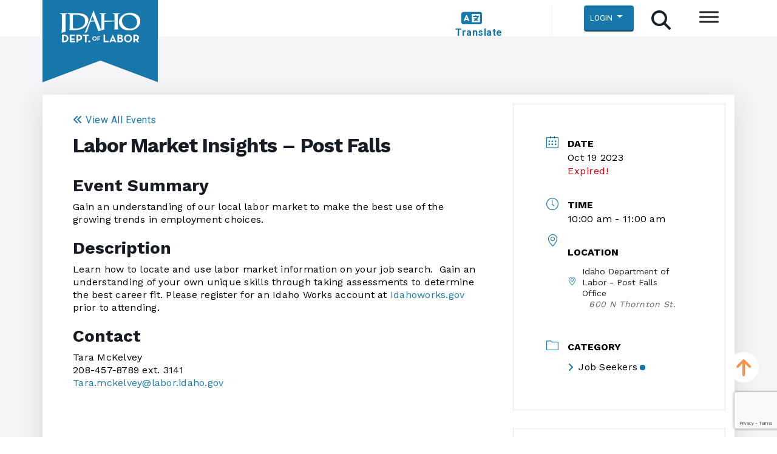

--- FILE ---
content_type: text/html; charset=UTF-8
request_url: https://www.labor.idaho.gov/events/labor-market-insights-post-falls-3/
body_size: 37117
content:
<style>
    div#content {
        min-height: 90vh;
        position: relative;
        z-index: 9;
        padding-top: 1em;
        padding-left: 2em;
        margin-top: 0em;
        background-color: rgba(255, 255, 255, 0.96);
        webkit-box-shadow: 0 8px 40px 0 rgba(0, 0, 0, 0.12);
        box-shadow: 0 8px 40px 0 rgba(0, 0, 0, 0.12);
    }
</style>
    
<!DOCTYPE html>
<html lang="en-US">

<head>
    <meta charset="UTF-8">
<meta http-equiv="X-UA-Compatible" content="IE=edge">
<meta name="viewport" content="width=device-width, initial-scale=1">
<link rel="profile" href="https://gmpg.org/xfn/11">
<meta name="author" content="State of Idaho">
<meta name="description" content="The Idaho Department of Labor connects job seekers with employment opportunities, supports workers through career and life transitions, and administers state labor laws.">
<meta itemprop="description" content="The Idaho Department of Labor connects job seekers with employment opportunities, supports workers through career and life transitions, and administers state labor laws.">
<meta itemprop="image" content="https://www.labor.idaho.gov/wp-content/uploads/2023/07/dol-1.jpg">
<meta name="twitter:card" content="The Idaho Department of Labor connects job seekers with employment opportunities, supports workers through career and life transitions, and administers state labor laws.">
<meta name="twitter:site" content="idaholabor">
<meta name="twitter:title" content="Idaho Department of Labor">
<meta name="twitter:description" content="The Idaho Department of Labor connects job seekers with employment opportunities, supports workers through career and life transitions, and administers state labor laws.">
<meta name="twitter:creator" content="idaholabor">
<meta name="twitter:image:src"
    content="https://www.labor.idaho.gov/wp-content/uploads/2023/07/dol-1.jpg">
<meta property="og:title" content="Labor Market Insights &#8211; Post Falls">
<meta property="og:description" content="The Idaho Department of Labor connects job seekers with employment opportunities, supports workers through career and life transitions, and administers state labor laws.">
<meta property="og:site_name" content="Idaho Department of Labor">
<meta property="og:url" content="https://www.labor.idaho.gov/events/labor-market-insights-post-falls-3/">
<meta property="og:image" content="https://www.labor.idaho.gov/wp-content/uploads/2023/07/dol-1.jpg">
<meta property=”og:image:width” content=”1200px”>
<meta property=”og:image:height” content=”900px”>
<meta property="og:image:alt" content="">
<meta property="og:type" content="website">
<meta property="og:locale" content="en_US">
<meta name="DCTERMS.title" content="Labor Market Insights &#8211; Post Falls">
<meta name="DCTERMS.subject" content="Idaho Department of Labor">
<meta name="DCTERMS.description" content="The Idaho Department of Labor connects job seekers with employment opportunities, supports workers through career and life transitions, and administers state labor laws.">
<meta name="DCTERMS.creator" content="Access Idaho">
<meta name="DCTERMS.created" content="2023-11-29T14:12:05">
<meta name="DCTERMS.modified" content="2023-11-29T14:12:05">
<meta name="DCTERMS.language" content="EN">
<meta name="DCTERMS.publisher" content="State of Idaho">
<meta name="DCTERMS.format" content="text/html">
<meta name="referrer" content="always">
<title>Labor Market Insights &#8211; Post Falls | Idaho Department of Labor</title>
<link rel="preconnect" href="https://fonts.gstatic.com/" crossorigin>
<link rel="apple-touch-icon" sizes="180x180"
    href="https://www.labor.idaho.gov/wp-content/themes/Webmaster-Alternate/apple-touch-icon.png">
<link rel="icon" type="image/png" sizes="32x32"
    href="https://www.labor.idaho.gov/wp-content/themes/Webmaster-Alternate/favicon-32x32.png">
<link rel="icon" type="image/png" sizes="16x16"
    href="https://www.labor.idaho.gov/wp-content/themes/Webmaster-Alternate/favicon-16x16.png">
<link rel="shortcut icon" href="https://www.labor.idaho.gov/wp-content/themes/Webmaster-Alternate/favicon.ico">
<link rel="mask-icon" href="https://www.labor.idaho.gov/wp-content/themes/Webmaster-Alternate/safari-pinned-tab.svg" color="#5bbad5">
<meta name="msapplication-TileColor" content="#da532c">
<meta name="theme-color" content="#ffffff">
<link rel="stylesheet" href="https://cdnjs.cloudflare.com/ajax/libs/font-awesome/6.4.2/css/all.min.css" integrity="sha512-z3gLpd7yknf1YoNbCzqRKc4qyor8gaKU1qmn+CShxbuBusANI9QpRohGBreCFkKxLhei6S9CQXFEbbKuqLg0DA==" crossorigin="anonymous" referrerpolicy="no-referrer" />
<meta name='robots' content='index, follow, max-image-preview:large, max-snippet:-1, max-video-preview:-1' />

	<!-- This site is optimized with the Yoast SEO plugin v26.7 - https://yoast.com/wordpress/plugins/seo/ -->
	<title>Labor Market Insights &#8211; Post Falls - Idaho Department of Labor</title>
	<link rel="canonical" href="https://www.labor.idaho.gov/events/labor-market-insights-post-falls-3/" />
	<meta property="og:locale" content="en_US" />
	<meta property="og:type" content="article" />
	<meta property="og:title" content="Labor Market Insights &#8211; Post Falls - Idaho Department of Labor" />
	<meta property="og:description" content="Event Summary Gain an understanding of our local labor market to make the best use of the growing trends in employment choices. Description Learn how to locate and use labor market information on your job search.  Gain an understanding of your own unique skills through taking assessments to determine the best career fit. Please register for an Idaho Works account at Idahoworks.gov prior to attending. Contact Tara McKelvey 208-457-8789 [...]" />
	<meta property="og:url" content="https://www.labor.idaho.gov/events/labor-market-insights-post-falls-3/" />
	<meta property="og:site_name" content="Idaho Department of Labor" />
	<meta name="twitter:card" content="summary_large_image" />
	<!-- / Yoast SEO plugin. -->


<link rel='dns-prefetch' href='//fonts.googleapis.com' />
<link rel='dns-prefetch' href='//cdnjs.cloudflare.com' />
<link rel="alternate" type="application/rss+xml" title="Idaho Department of Labor &raquo; Feed" href="https://www.labor.idaho.gov/feed/" />
<link rel="alternate" type="application/rss+xml" title="Idaho Department of Labor &raquo; Comments Feed" href="https://www.labor.idaho.gov/comments/feed/" />
<link rel="alternate" title="oEmbed (JSON)" type="application/json+oembed" href="https://www.labor.idaho.gov/wp-json/oembed/1.0/embed?url=https%3A%2F%2Fwww.labor.idaho.gov%2Fevents%2Flabor-market-insights-post-falls-3%2F" />
<link rel="alternate" title="oEmbed (XML)" type="text/xml+oembed" href="https://www.labor.idaho.gov/wp-json/oembed/1.0/embed?url=https%3A%2F%2Fwww.labor.idaho.gov%2Fevents%2Flabor-market-insights-post-falls-3%2F&#038;format=xml" />
		<style>
			.lazyload,
			.lazyloading {
				max-width: 100%;
			}
		</style>
				<!-- This site uses the Google Analytics by MonsterInsights plugin v9.11.1 - Using Analytics tracking - https://www.monsterinsights.com/ -->
							<script src="//www.googletagmanager.com/gtag/js?id=G-N9S9Q5CEY2"  data-cfasync="false" data-wpfc-render="false" type="text/javascript" async></script>
			<script data-cfasync="false" data-wpfc-render="false" type="text/javascript">
				var mi_version = '9.11.1';
				var mi_track_user = true;
				var mi_no_track_reason = '';
								var MonsterInsightsDefaultLocations = {"page_location":"https:\/\/www.labor.idaho.gov\/events\/labor-market-insights-post-falls-3\/"};
								if ( typeof MonsterInsightsPrivacyGuardFilter === 'function' ) {
					var MonsterInsightsLocations = (typeof MonsterInsightsExcludeQuery === 'object') ? MonsterInsightsPrivacyGuardFilter( MonsterInsightsExcludeQuery ) : MonsterInsightsPrivacyGuardFilter( MonsterInsightsDefaultLocations );
				} else {
					var MonsterInsightsLocations = (typeof MonsterInsightsExcludeQuery === 'object') ? MonsterInsightsExcludeQuery : MonsterInsightsDefaultLocations;
				}

								var disableStrs = [
										'ga-disable-G-N9S9Q5CEY2',
									];

				/* Function to detect opted out users */
				function __gtagTrackerIsOptedOut() {
					for (var index = 0; index < disableStrs.length; index++) {
						if (document.cookie.indexOf(disableStrs[index] + '=true') > -1) {
							return true;
						}
					}

					return false;
				}

				/* Disable tracking if the opt-out cookie exists. */
				if (__gtagTrackerIsOptedOut()) {
					for (var index = 0; index < disableStrs.length; index++) {
						window[disableStrs[index]] = true;
					}
				}

				/* Opt-out function */
				function __gtagTrackerOptout() {
					for (var index = 0; index < disableStrs.length; index++) {
						document.cookie = disableStrs[index] + '=true; expires=Thu, 31 Dec 2099 23:59:59 UTC; path=/';
						window[disableStrs[index]] = true;
					}
				}

				if ('undefined' === typeof gaOptout) {
					function gaOptout() {
						__gtagTrackerOptout();
					}
				}
								window.dataLayer = window.dataLayer || [];

				window.MonsterInsightsDualTracker = {
					helpers: {},
					trackers: {},
				};
				if (mi_track_user) {
					function __gtagDataLayer() {
						dataLayer.push(arguments);
					}

					function __gtagTracker(type, name, parameters) {
						if (!parameters) {
							parameters = {};
						}

						if (parameters.send_to) {
							__gtagDataLayer.apply(null, arguments);
							return;
						}

						if (type === 'event') {
														parameters.send_to = monsterinsights_frontend.v4_id;
							var hookName = name;
							if (typeof parameters['event_category'] !== 'undefined') {
								hookName = parameters['event_category'] + ':' + name;
							}

							if (typeof MonsterInsightsDualTracker.trackers[hookName] !== 'undefined') {
								MonsterInsightsDualTracker.trackers[hookName](parameters);
							} else {
								__gtagDataLayer('event', name, parameters);
							}
							
						} else {
							__gtagDataLayer.apply(null, arguments);
						}
					}

					__gtagTracker('js', new Date());
					__gtagTracker('set', {
						'developer_id.dZGIzZG': true,
											});
					if ( MonsterInsightsLocations.page_location ) {
						__gtagTracker('set', MonsterInsightsLocations);
					}
										__gtagTracker('config', 'G-N9S9Q5CEY2', {"forceSSL":"true","link_attribution":"true"} );
										window.gtag = __gtagTracker;										(function () {
						/* https://developers.google.com/analytics/devguides/collection/analyticsjs/ */
						/* ga and __gaTracker compatibility shim. */
						var noopfn = function () {
							return null;
						};
						var newtracker = function () {
							return new Tracker();
						};
						var Tracker = function () {
							return null;
						};
						var p = Tracker.prototype;
						p.get = noopfn;
						p.set = noopfn;
						p.send = function () {
							var args = Array.prototype.slice.call(arguments);
							args.unshift('send');
							__gaTracker.apply(null, args);
						};
						var __gaTracker = function () {
							var len = arguments.length;
							if (len === 0) {
								return;
							}
							var f = arguments[len - 1];
							if (typeof f !== 'object' || f === null || typeof f.hitCallback !== 'function') {
								if ('send' === arguments[0]) {
									var hitConverted, hitObject = false, action;
									if ('event' === arguments[1]) {
										if ('undefined' !== typeof arguments[3]) {
											hitObject = {
												'eventAction': arguments[3],
												'eventCategory': arguments[2],
												'eventLabel': arguments[4],
												'value': arguments[5] ? arguments[5] : 1,
											}
										}
									}
									if ('pageview' === arguments[1]) {
										if ('undefined' !== typeof arguments[2]) {
											hitObject = {
												'eventAction': 'page_view',
												'page_path': arguments[2],
											}
										}
									}
									if (typeof arguments[2] === 'object') {
										hitObject = arguments[2];
									}
									if (typeof arguments[5] === 'object') {
										Object.assign(hitObject, arguments[5]);
									}
									if ('undefined' !== typeof arguments[1].hitType) {
										hitObject = arguments[1];
										if ('pageview' === hitObject.hitType) {
											hitObject.eventAction = 'page_view';
										}
									}
									if (hitObject) {
										action = 'timing' === arguments[1].hitType ? 'timing_complete' : hitObject.eventAction;
										hitConverted = mapArgs(hitObject);
										__gtagTracker('event', action, hitConverted);
									}
								}
								return;
							}

							function mapArgs(args) {
								var arg, hit = {};
								var gaMap = {
									'eventCategory': 'event_category',
									'eventAction': 'event_action',
									'eventLabel': 'event_label',
									'eventValue': 'event_value',
									'nonInteraction': 'non_interaction',
									'timingCategory': 'event_category',
									'timingVar': 'name',
									'timingValue': 'value',
									'timingLabel': 'event_label',
									'page': 'page_path',
									'location': 'page_location',
									'title': 'page_title',
									'referrer' : 'page_referrer',
								};
								for (arg in args) {
																		if (!(!args.hasOwnProperty(arg) || !gaMap.hasOwnProperty(arg))) {
										hit[gaMap[arg]] = args[arg];
									} else {
										hit[arg] = args[arg];
									}
								}
								return hit;
							}

							try {
								f.hitCallback();
							} catch (ex) {
							}
						};
						__gaTracker.create = newtracker;
						__gaTracker.getByName = newtracker;
						__gaTracker.getAll = function () {
							return [];
						};
						__gaTracker.remove = noopfn;
						__gaTracker.loaded = true;
						window['__gaTracker'] = __gaTracker;
					})();
									} else {
										console.log("");
					(function () {
						function __gtagTracker() {
							return null;
						}

						window['__gtagTracker'] = __gtagTracker;
						window['gtag'] = __gtagTracker;
					})();
									}
			</script>
							<!-- / Google Analytics by MonsterInsights -->
		<style id='wp-img-auto-sizes-contain-inline-css' type='text/css'>
img:is([sizes=auto i],[sizes^="auto," i]){contain-intrinsic-size:3000px 1500px}
/*# sourceURL=wp-img-auto-sizes-contain-inline-css */
</style>
<link rel='stylesheet' id='mec-select2-style-css' href='https://www.labor.idaho.gov/wp-content/plugins/modern-events-calendar-lite/assets/packages/select2/select2.min.css?ver=7.29.0' type='text/css' media='all' />
<link rel='stylesheet' id='mec-font-icons-css' href='https://www.labor.idaho.gov/wp-content/plugins/modern-events-calendar-lite/assets/css/iconfonts.css?ver=7.29.0' type='text/css' media='all' />
<link rel='stylesheet' id='mec-frontend-style-css' href='https://www.labor.idaho.gov/wp-content/plugins/modern-events-calendar-lite/assets/css/frontend.min.css?ver=7.29.0' type='text/css' media='all' />
<link rel='stylesheet' id='accessibility-css' href='https://www.labor.idaho.gov/wp-content/plugins/modern-events-calendar-lite/assets/css/a11y.min.css?ver=7.29.0' type='text/css' media='all' />
<link rel='stylesheet' id='mec-tooltip-style-css' href='https://www.labor.idaho.gov/wp-content/plugins/modern-events-calendar-lite/assets/packages/tooltip/tooltip.css?ver=7.29.0' type='text/css' media='all' />
<link rel='stylesheet' id='mec-tooltip-shadow-style-css' href='https://www.labor.idaho.gov/wp-content/plugins/modern-events-calendar-lite/assets/packages/tooltip/tooltipster-sideTip-shadow.min.css?ver=7.29.0' type='text/css' media='all' />
<link rel='stylesheet' id='featherlight-css' href='https://www.labor.idaho.gov/wp-content/plugins/modern-events-calendar-lite/assets/packages/featherlight/featherlight.css?ver=7.29.0' type='text/css' media='all' />
<link rel='stylesheet' id='mec-custom-google-font-css' href='https://fonts.googleapis.com/css?family=Work+Sans%3A100%2C+200%2C+300%2C+regular%2C+500%2C+600%2C+700%2C+800%2C+900%2C+%7CWork+Sans%3A900%2C+900%2C+900%2C+900%2C+900%2C+900%2C+900%2C+900%2C+900%2C+&#038;subset=latin%2Clatin-ext&#038;ver=7.29.0' type='text/css' media='all' />
<link rel='stylesheet' id='mec-lity-style-css' href='https://www.labor.idaho.gov/wp-content/plugins/modern-events-calendar-lite/assets/packages/lity/lity.min.css?ver=7.29.0' type='text/css' media='all' />
<link rel='stylesheet' id='mec-general-calendar-style-css' href='https://www.labor.idaho.gov/wp-content/plugins/modern-events-calendar-lite/assets/css/mec-general-calendar.css?ver=7.29.0' type='text/css' media='all' />
<link rel='stylesheet' id='wp-block-library-css' href='https://www.labor.idaho.gov/wp-includes/css/dist/block-library/style.min.css?ver=6.9' type='text/css' media='all' />
<style id='wp-block-library-theme-inline-css' type='text/css'>
.wp-block-audio :where(figcaption){color:#555;font-size:13px;text-align:center}.is-dark-theme .wp-block-audio :where(figcaption){color:#ffffffa6}.wp-block-audio{margin:0 0 1em}.wp-block-code{border:1px solid #ccc;border-radius:4px;font-family:Menlo,Consolas,monaco,monospace;padding:.8em 1em}.wp-block-embed :where(figcaption){color:#555;font-size:13px;text-align:center}.is-dark-theme .wp-block-embed :where(figcaption){color:#ffffffa6}.wp-block-embed{margin:0 0 1em}.blocks-gallery-caption{color:#555;font-size:13px;text-align:center}.is-dark-theme .blocks-gallery-caption{color:#ffffffa6}:root :where(.wp-block-image figcaption){color:#555;font-size:13px;text-align:center}.is-dark-theme :root :where(.wp-block-image figcaption){color:#ffffffa6}.wp-block-image{margin:0 0 1em}.wp-block-pullquote{border-bottom:4px solid;border-top:4px solid;color:currentColor;margin-bottom:1.75em}.wp-block-pullquote :where(cite),.wp-block-pullquote :where(footer),.wp-block-pullquote__citation{color:currentColor;font-size:.8125em;font-style:normal;text-transform:uppercase}.wp-block-quote{border-left:.25em solid;margin:0 0 1.75em;padding-left:1em}.wp-block-quote cite,.wp-block-quote footer{color:currentColor;font-size:.8125em;font-style:normal;position:relative}.wp-block-quote:where(.has-text-align-right){border-left:none;border-right:.25em solid;padding-left:0;padding-right:1em}.wp-block-quote:where(.has-text-align-center){border:none;padding-left:0}.wp-block-quote.is-large,.wp-block-quote.is-style-large,.wp-block-quote:where(.is-style-plain){border:none}.wp-block-search .wp-block-search__label{font-weight:700}.wp-block-search__button{border:1px solid #ccc;padding:.375em .625em}:where(.wp-block-group.has-background){padding:1.25em 2.375em}.wp-block-separator.has-css-opacity{opacity:.4}.wp-block-separator{border:none;border-bottom:2px solid;margin-left:auto;margin-right:auto}.wp-block-separator.has-alpha-channel-opacity{opacity:1}.wp-block-separator:not(.is-style-wide):not(.is-style-dots){width:100px}.wp-block-separator.has-background:not(.is-style-dots){border-bottom:none;height:1px}.wp-block-separator.has-background:not(.is-style-wide):not(.is-style-dots){height:2px}.wp-block-table{margin:0 0 1em}.wp-block-table td,.wp-block-table th{word-break:normal}.wp-block-table :where(figcaption){color:#555;font-size:13px;text-align:center}.is-dark-theme .wp-block-table :where(figcaption){color:#ffffffa6}.wp-block-video :where(figcaption){color:#555;font-size:13px;text-align:center}.is-dark-theme .wp-block-video :where(figcaption){color:#ffffffa6}.wp-block-video{margin:0 0 1em}:root :where(.wp-block-template-part.has-background){margin-bottom:0;margin-top:0;padding:1.25em 2.375em}
/*# sourceURL=/wp-includes/css/dist/block-library/theme.min.css */
</style>
<style id='global-styles-inline-css' type='text/css'>
:root{--wp--preset--aspect-ratio--square: 1;--wp--preset--aspect-ratio--4-3: 4/3;--wp--preset--aspect-ratio--3-4: 3/4;--wp--preset--aspect-ratio--3-2: 3/2;--wp--preset--aspect-ratio--2-3: 2/3;--wp--preset--aspect-ratio--16-9: 16/9;--wp--preset--aspect-ratio--9-16: 9/16;--wp--preset--color--black: #000000;--wp--preset--color--cyan-bluish-gray: #abb8c3;--wp--preset--color--white: #ffffff;--wp--preset--color--pale-pink: #f78da7;--wp--preset--color--vivid-red: #cf2e2e;--wp--preset--color--luminous-vivid-orange: #ff6900;--wp--preset--color--luminous-vivid-amber: #fcb900;--wp--preset--color--light-green-cyan: #7bdcb5;--wp--preset--color--vivid-green-cyan: #00d084;--wp--preset--color--pale-cyan-blue: #8ed1fc;--wp--preset--color--vivid-cyan-blue: #0693e3;--wp--preset--color--vivid-purple: #9b51e0;--wp--preset--color--primary: #666;--wp--preset--color--secondary: #2EB67D;--wp--preset--color--background: #fff;--wp--preset--color--foreground: #000;--wp--preset--color--dark-grey: #121212;--wp--preset--color--medium-grey: #383838;--wp--preset--color--cyan: #00838f;--wp--preset--color--light-cyan: #4fb3bf;--wp--preset--gradient--vivid-cyan-blue-to-vivid-purple: linear-gradient(135deg,rgb(6,147,227) 0%,rgb(155,81,224) 100%);--wp--preset--gradient--light-green-cyan-to-vivid-green-cyan: linear-gradient(135deg,rgb(122,220,180) 0%,rgb(0,208,130) 100%);--wp--preset--gradient--luminous-vivid-amber-to-luminous-vivid-orange: linear-gradient(135deg,rgb(252,185,0) 0%,rgb(255,105,0) 100%);--wp--preset--gradient--luminous-vivid-orange-to-vivid-red: linear-gradient(135deg,rgb(255,105,0) 0%,rgb(207,46,46) 100%);--wp--preset--gradient--very-light-gray-to-cyan-bluish-gray: linear-gradient(135deg,rgb(238,238,238) 0%,rgb(169,184,195) 100%);--wp--preset--gradient--cool-to-warm-spectrum: linear-gradient(135deg,rgb(74,234,220) 0%,rgb(151,120,209) 20%,rgb(207,42,186) 40%,rgb(238,44,130) 60%,rgb(251,105,98) 80%,rgb(254,248,76) 100%);--wp--preset--gradient--blush-light-purple: linear-gradient(135deg,rgb(255,206,236) 0%,rgb(152,150,240) 100%);--wp--preset--gradient--blush-bordeaux: linear-gradient(135deg,rgb(254,205,165) 0%,rgb(254,45,45) 50%,rgb(107,0,62) 100%);--wp--preset--gradient--luminous-dusk: linear-gradient(135deg,rgb(255,203,112) 0%,rgb(199,81,192) 50%,rgb(65,88,208) 100%);--wp--preset--gradient--pale-ocean: linear-gradient(135deg,rgb(255,245,203) 0%,rgb(182,227,212) 50%,rgb(51,167,181) 100%);--wp--preset--gradient--electric-grass: linear-gradient(135deg,rgb(202,248,128) 0%,rgb(113,206,126) 100%);--wp--preset--gradient--midnight: linear-gradient(135deg,rgb(2,3,129) 0%,rgb(40,116,252) 100%);--wp--preset--font-size--small: 13px;--wp--preset--font-size--medium: 20px;--wp--preset--font-size--large: 36px;--wp--preset--font-size--x-large: 42px;--wp--preset--font-size--regular: 16px;--wp--preset--font-family--system-fonts: 'Open Sans', sans-serif;--wp--preset--font-family--geneva-verdana: Geneva, Tahoma, Verdana, sans-serif;--wp--preset--font-family--cambria-georgia: Cambria, Georgia, serif;--wp--preset--spacing--20: 0.44rem;--wp--preset--spacing--30: 0.67rem;--wp--preset--spacing--40: 1rem;--wp--preset--spacing--50: 1.5rem;--wp--preset--spacing--60: 2.25rem;--wp--preset--spacing--70: 3.38rem;--wp--preset--spacing--80: 5.06rem;--wp--preset--shadow--natural: 6px 6px 9px rgba(0, 0, 0, 0.2);--wp--preset--shadow--deep: 12px 12px 50px rgba(0, 0, 0, 0.4);--wp--preset--shadow--sharp: 6px 6px 0px rgba(0, 0, 0, 0.2);--wp--preset--shadow--outlined: 6px 6px 0px -3px rgb(255, 255, 255), 6px 6px rgb(0, 0, 0);--wp--preset--shadow--crisp: 6px 6px 0px rgb(0, 0, 0);--wp--custom--line-height--body: 1.7;--wp--custom--line-height--heading: 1.3;}:where(body) { margin: 0; }.wp-site-blocks > .alignleft { float: left; margin-right: 2em; }.wp-site-blocks > .alignright { float: right; margin-left: 2em; }.wp-site-blocks > .aligncenter { justify-content: center; margin-left: auto; margin-right: auto; }:where(.is-layout-flex){gap: 0.5em;}:where(.is-layout-grid){gap: 0.5em;}.is-layout-flow > .alignleft{float: left;margin-inline-start: 0;margin-inline-end: 2em;}.is-layout-flow > .alignright{float: right;margin-inline-start: 2em;margin-inline-end: 0;}.is-layout-flow > .aligncenter{margin-left: auto !important;margin-right: auto !important;}.is-layout-constrained > .alignleft{float: left;margin-inline-start: 0;margin-inline-end: 2em;}.is-layout-constrained > .alignright{float: right;margin-inline-start: 2em;margin-inline-end: 0;}.is-layout-constrained > .aligncenter{margin-left: auto !important;margin-right: auto !important;}.is-layout-constrained > :where(:not(.alignleft):not(.alignright):not(.alignfull)){margin-left: auto !important;margin-right: auto !important;}body .is-layout-flex{display: flex;}.is-layout-flex{flex-wrap: wrap;align-items: center;}.is-layout-flex > :is(*, div){margin: 0;}body .is-layout-grid{display: grid;}.is-layout-grid > :is(*, div){margin: 0;}body{padding-top: 0px;padding-right: 0px;padding-bottom: 0px;padding-left: 0px;}a:where(:not(.wp-element-button)){text-decoration: underline;}:root :where(.wp-element-button, .wp-block-button__link){background-color: #32373c;border-width: 0;color: #fff;font-family: inherit;font-size: inherit;font-style: inherit;font-weight: inherit;letter-spacing: inherit;line-height: inherit;padding-top: calc(0.667em + 2px);padding-right: calc(1.333em + 2px);padding-bottom: calc(0.667em + 2px);padding-left: calc(1.333em + 2px);text-decoration: none;text-transform: inherit;}.has-black-color{color: var(--wp--preset--color--black) !important;}.has-cyan-bluish-gray-color{color: var(--wp--preset--color--cyan-bluish-gray) !important;}.has-white-color{color: var(--wp--preset--color--white) !important;}.has-pale-pink-color{color: var(--wp--preset--color--pale-pink) !important;}.has-vivid-red-color{color: var(--wp--preset--color--vivid-red) !important;}.has-luminous-vivid-orange-color{color: var(--wp--preset--color--luminous-vivid-orange) !important;}.has-luminous-vivid-amber-color{color: var(--wp--preset--color--luminous-vivid-amber) !important;}.has-light-green-cyan-color{color: var(--wp--preset--color--light-green-cyan) !important;}.has-vivid-green-cyan-color{color: var(--wp--preset--color--vivid-green-cyan) !important;}.has-pale-cyan-blue-color{color: var(--wp--preset--color--pale-cyan-blue) !important;}.has-vivid-cyan-blue-color{color: var(--wp--preset--color--vivid-cyan-blue) !important;}.has-vivid-purple-color{color: var(--wp--preset--color--vivid-purple) !important;}.has-primary-color{color: var(--wp--preset--color--primary) !important;}.has-secondary-color{color: var(--wp--preset--color--secondary) !important;}.has-background-color{color: var(--wp--preset--color--background) !important;}.has-foreground-color{color: var(--wp--preset--color--foreground) !important;}.has-dark-grey-color{color: var(--wp--preset--color--dark-grey) !important;}.has-medium-grey-color{color: var(--wp--preset--color--medium-grey) !important;}.has-cyan-color{color: var(--wp--preset--color--cyan) !important;}.has-light-cyan-color{color: var(--wp--preset--color--light-cyan) !important;}.has-black-background-color{background-color: var(--wp--preset--color--black) !important;}.has-cyan-bluish-gray-background-color{background-color: var(--wp--preset--color--cyan-bluish-gray) !important;}.has-white-background-color{background-color: var(--wp--preset--color--white) !important;}.has-pale-pink-background-color{background-color: var(--wp--preset--color--pale-pink) !important;}.has-vivid-red-background-color{background-color: var(--wp--preset--color--vivid-red) !important;}.has-luminous-vivid-orange-background-color{background-color: var(--wp--preset--color--luminous-vivid-orange) !important;}.has-luminous-vivid-amber-background-color{background-color: var(--wp--preset--color--luminous-vivid-amber) !important;}.has-light-green-cyan-background-color{background-color: var(--wp--preset--color--light-green-cyan) !important;}.has-vivid-green-cyan-background-color{background-color: var(--wp--preset--color--vivid-green-cyan) !important;}.has-pale-cyan-blue-background-color{background-color: var(--wp--preset--color--pale-cyan-blue) !important;}.has-vivid-cyan-blue-background-color{background-color: var(--wp--preset--color--vivid-cyan-blue) !important;}.has-vivid-purple-background-color{background-color: var(--wp--preset--color--vivid-purple) !important;}.has-primary-background-color{background-color: var(--wp--preset--color--primary) !important;}.has-secondary-background-color{background-color: var(--wp--preset--color--secondary) !important;}.has-background-background-color{background-color: var(--wp--preset--color--background) !important;}.has-foreground-background-color{background-color: var(--wp--preset--color--foreground) !important;}.has-dark-grey-background-color{background-color: var(--wp--preset--color--dark-grey) !important;}.has-medium-grey-background-color{background-color: var(--wp--preset--color--medium-grey) !important;}.has-cyan-background-color{background-color: var(--wp--preset--color--cyan) !important;}.has-light-cyan-background-color{background-color: var(--wp--preset--color--light-cyan) !important;}.has-black-border-color{border-color: var(--wp--preset--color--black) !important;}.has-cyan-bluish-gray-border-color{border-color: var(--wp--preset--color--cyan-bluish-gray) !important;}.has-white-border-color{border-color: var(--wp--preset--color--white) !important;}.has-pale-pink-border-color{border-color: var(--wp--preset--color--pale-pink) !important;}.has-vivid-red-border-color{border-color: var(--wp--preset--color--vivid-red) !important;}.has-luminous-vivid-orange-border-color{border-color: var(--wp--preset--color--luminous-vivid-orange) !important;}.has-luminous-vivid-amber-border-color{border-color: var(--wp--preset--color--luminous-vivid-amber) !important;}.has-light-green-cyan-border-color{border-color: var(--wp--preset--color--light-green-cyan) !important;}.has-vivid-green-cyan-border-color{border-color: var(--wp--preset--color--vivid-green-cyan) !important;}.has-pale-cyan-blue-border-color{border-color: var(--wp--preset--color--pale-cyan-blue) !important;}.has-vivid-cyan-blue-border-color{border-color: var(--wp--preset--color--vivid-cyan-blue) !important;}.has-vivid-purple-border-color{border-color: var(--wp--preset--color--vivid-purple) !important;}.has-primary-border-color{border-color: var(--wp--preset--color--primary) !important;}.has-secondary-border-color{border-color: var(--wp--preset--color--secondary) !important;}.has-background-border-color{border-color: var(--wp--preset--color--background) !important;}.has-foreground-border-color{border-color: var(--wp--preset--color--foreground) !important;}.has-dark-grey-border-color{border-color: var(--wp--preset--color--dark-grey) !important;}.has-medium-grey-border-color{border-color: var(--wp--preset--color--medium-grey) !important;}.has-cyan-border-color{border-color: var(--wp--preset--color--cyan) !important;}.has-light-cyan-border-color{border-color: var(--wp--preset--color--light-cyan) !important;}.has-vivid-cyan-blue-to-vivid-purple-gradient-background{background: var(--wp--preset--gradient--vivid-cyan-blue-to-vivid-purple) !important;}.has-light-green-cyan-to-vivid-green-cyan-gradient-background{background: var(--wp--preset--gradient--light-green-cyan-to-vivid-green-cyan) !important;}.has-luminous-vivid-amber-to-luminous-vivid-orange-gradient-background{background: var(--wp--preset--gradient--luminous-vivid-amber-to-luminous-vivid-orange) !important;}.has-luminous-vivid-orange-to-vivid-red-gradient-background{background: var(--wp--preset--gradient--luminous-vivid-orange-to-vivid-red) !important;}.has-very-light-gray-to-cyan-bluish-gray-gradient-background{background: var(--wp--preset--gradient--very-light-gray-to-cyan-bluish-gray) !important;}.has-cool-to-warm-spectrum-gradient-background{background: var(--wp--preset--gradient--cool-to-warm-spectrum) !important;}.has-blush-light-purple-gradient-background{background: var(--wp--preset--gradient--blush-light-purple) !important;}.has-blush-bordeaux-gradient-background{background: var(--wp--preset--gradient--blush-bordeaux) !important;}.has-luminous-dusk-gradient-background{background: var(--wp--preset--gradient--luminous-dusk) !important;}.has-pale-ocean-gradient-background{background: var(--wp--preset--gradient--pale-ocean) !important;}.has-electric-grass-gradient-background{background: var(--wp--preset--gradient--electric-grass) !important;}.has-midnight-gradient-background{background: var(--wp--preset--gradient--midnight) !important;}.has-small-font-size{font-size: var(--wp--preset--font-size--small) !important;}.has-medium-font-size{font-size: var(--wp--preset--font-size--medium) !important;}.has-large-font-size{font-size: var(--wp--preset--font-size--large) !important;}.has-x-large-font-size{font-size: var(--wp--preset--font-size--x-large) !important;}.has-regular-font-size{font-size: var(--wp--preset--font-size--regular) !important;}.has-system-fonts-font-family{font-family: var(--wp--preset--font-family--system-fonts) !important;}.has-geneva-verdana-font-family{font-family: var(--wp--preset--font-family--geneva-verdana) !important;}.has-cambria-georgia-font-family{font-family: var(--wp--preset--font-family--cambria-georgia) !important;}
:where(.wp-block-post-template.is-layout-flex){gap: 1.25em;}:where(.wp-block-post-template.is-layout-grid){gap: 1.25em;}
:where(.wp-block-term-template.is-layout-flex){gap: 1.25em;}:where(.wp-block-term-template.is-layout-grid){gap: 1.25em;}
:where(.wp-block-columns.is-layout-flex){gap: 2em;}:where(.wp-block-columns.is-layout-grid){gap: 2em;}
:root :where(.wp-block-pullquote){font-size: 1.5em;line-height: 1.6;}
/*# sourceURL=global-styles-inline-css */
</style>
<link rel='stylesheet' id='contact-form-7-css' href='https://www.labor.idaho.gov/wp-content/plugins/contact-form-7/includes/css/styles.css?ver=6.1.4' type='text/css' media='all' />
<link rel='stylesheet' id='megamenu-css' href='https://www.labor.idaho.gov/wp-content/uploads/maxmegamenu/style.css?ver=9a2f98' type='text/css' media='all' />
<link rel='stylesheet' id='dashicons-css' href='https://www.labor.idaho.gov/wp-includes/css/dashicons.min.css?ver=6.9' type='text/css' media='all' />
<link rel='stylesheet' id='parent-style-css' href='https://www.labor.idaho.gov/wp-content/themes/Webmaster-Alternate/style.css?ver=6.9' type='text/css' media='all' />
<link rel='stylesheet' id='child-style-css' href='https://www.labor.idaho.gov/wp-content/themes/Webmaster-v3.5.1-Alternate-Labor/style.css?ver=1.0' type='text/css' media='all' />
<link rel='stylesheet' id='idaho-v3-alt-font-css' href='https://fonts.googleapis.com/css?family=Lato%3A400%2C400i%2C700%2C700i%2C900%2C900i%7CMontserrat%3A400%2C400i%2C700%2C700i%2C900%2C900i&#038;ver=6.9' type='text/css' media='all' />
<link rel='stylesheet' id='idaho-v3-alt-fontawesome-css' href='https://cdnjs.cloudflare.com/ajax/libs/font-awesome/6.5.1/css/all.min.css?ver=6.9' type='text/css' media='all' />
<link rel='stylesheet' id='idaho-v3-alt-css' href='https://www.labor.idaho.gov/wp-content/themes/Webmaster-Alternate/css/bootstrap.min.css?ver=6.9' type='text/css' media='all' />
<link rel='stylesheet' id='idaho-v3-alt-guten-css' href='https://www.labor.idaho.gov/wp-content/themes/Webmaster-Alternate/css/gutenberg.css?ver=6.9' type='text/css' media='all' />
<link rel='stylesheet' id='idaho-v3-alt-tabs-css' href='https://www.labor.idaho.gov/wp-content/themes/Webmaster-Alternate/css/jquery.scrolling-tabs.min.css?ver=6.9' type='text/css' media='all' />
<link rel='stylesheet' id='idaho-v3-alt-print-css' href='https://www.labor.idaho.gov/wp-content/themes/Webmaster-Alternate/css/print-css.css?ver=6.9' type='text/css' media='all' />
<link rel='stylesheet' id='idaho-v3-alt-style-css' href='https://www.labor.idaho.gov/wp-content/themes/Webmaster-v3.5.1-Alternate-Labor/style.css?ver=6.9' type='text/css' media='all' />
<link rel='stylesheet' id='newsletter-css' href='https://www.labor.idaho.gov/wp-content/plugins/newsletter/style.css?ver=9.1.0' type='text/css' media='all' />
<link rel='stylesheet' id='tablepress-default-css' href='https://www.labor.idaho.gov/wp-content/plugins/tablepress/css/build/default.css?ver=3.2.6' type='text/css' media='all' />
<style id='tablepress-default-inline-css' type='text/css'>
.row-1 th{text-wrap:balance}
/*# sourceURL=tablepress-default-inline-css */
</style>
<script type="text/javascript" src="https://www.labor.idaho.gov/wp-content/themes/Webmaster-Alternate/js/jquery.min.js?ver=6.9" id="jquery-js"></script>
<script type="text/javascript" src="https://www.labor.idaho.gov/wp-content/plugins/google-analytics-for-wordpress/assets/js/frontend-gtag.min.js?ver=9.11.1" id="monsterinsights-frontend-script-js" async="async" data-wp-strategy="async"></script>
<script data-cfasync="false" data-wpfc-render="false" type="text/javascript" id='monsterinsights-frontend-script-js-extra'>/* <![CDATA[ */
var monsterinsights_frontend = {"js_events_tracking":"true","download_extensions":"doc,pdf,ppt,zip,xls,docx,pptx,xlsx","inbound_paths":"[{\"path\":\"\\\/go\\\/\",\"label\":\"affiliate\"},{\"path\":\"\\\/recommend\\\/\",\"label\":\"affiliate\"}]","home_url":"https:\/\/www.labor.idaho.gov","hash_tracking":"false","v4_id":"G-N9S9Q5CEY2"};/* ]]> */
</script>
<script type="text/javascript" src="https://www.labor.idaho.gov/wp-content/themes/Webmaster-v3.5.1-Alternate-Labor/js/bootstrap.bundle.js?ver=6.9" id="bootstrapbundle-js"></script>
<script type="text/javascript" src="https://www.labor.idaho.gov/wp-content/themes/Webmaster-Alternate/js/popper.min.js?ver=6.9" id="idaho-v3-alt-popper-js"></script>
<script type="text/javascript" src="https://www.labor.idaho.gov/wp-content/themes/Webmaster-Alternate/js/bootstrap.min.js?ver=6.9" id="idaho-v3-alt-bootstrap-js"></script>
<script type="text/javascript" src="https://www.labor.idaho.gov/wp-content/themes/Webmaster-Alternate/js/resizer.js?ver=6.9" id="idaho-v3-alt-sizer-js"></script>
<script type="text/javascript" src="https://www.labor.idaho.gov/wp-content/themes/Webmaster-Alternate/js/jquery.scrolling-tabs.js?ver=6.9" id="idaho-v3-alt-tab-js"></script>
<link rel="https://api.w.org/" href="https://www.labor.idaho.gov/wp-json/" /><link rel="alternate" title="JSON" type="application/json" href="https://www.labor.idaho.gov/wp-json/wp/v2/mec-events/12357" /><link rel="EditURI" type="application/rsd+xml" title="RSD" href="https://www.labor.idaho.gov/xmlrpc.php?rsd" />
<meta name="generator" content="WordPress 6.9" />
<link rel='shortlink' href='https://www.labor.idaho.gov/?p=12357' />
		<script>
			document.documentElement.className = document.documentElement.className.replace('no-js', 'js');
		</script>
				<style>
			.no-js img.lazyload {
				display: none;
			}

			figure.wp-block-image img.lazyloading {
				min-width: 150px;
			}

			.lazyload,
			.lazyloading {
				--smush-placeholder-width: 100px;
				--smush-placeholder-aspect-ratio: 1/1;
				width: var(--smush-image-width, var(--smush-placeholder-width)) !important;
				aspect-ratio: var(--smush-image-aspect-ratio, var(--smush-placeholder-aspect-ratio)) !important;
			}

						.lazyload, .lazyloading {
				opacity: 0;
			}

			.lazyloaded {
				opacity: 1;
				transition: opacity 400ms;
				transition-delay: 0ms;
			}

					</style>
		<meta name="generator" content="Elementor 3.34.0; features: additional_custom_breakpoints; settings: css_print_method-internal, google_font-enabled, font_display-swap">
			<style>
				.e-con.e-parent:nth-of-type(n+4):not(.e-lazyloaded):not(.e-no-lazyload),
				.e-con.e-parent:nth-of-type(n+4):not(.e-lazyloaded):not(.e-no-lazyload) * {
					background-image: none !important;
				}
				@media screen and (max-height: 1024px) {
					.e-con.e-parent:nth-of-type(n+3):not(.e-lazyloaded):not(.e-no-lazyload),
					.e-con.e-parent:nth-of-type(n+3):not(.e-lazyloaded):not(.e-no-lazyload) * {
						background-image: none !important;
					}
				}
				@media screen and (max-height: 640px) {
					.e-con.e-parent:nth-of-type(n+2):not(.e-lazyloaded):not(.e-no-lazyload),
					.e-con.e-parent:nth-of-type(n+2):not(.e-lazyloaded):not(.e-no-lazyload) * {
						background-image: none !important;
					}
				}
			</style>
					<style type="text/css">#masthead .header-background {background-image: url(https://www.labor.idaho.gov/wp-content/uploads/2023/03/cropped-banner-home-3.jpg);background-repeat: no-repeat;background-position: center;background-size: cover;</style>
			<style type="text/css" id="wp-custom-css">
			#tablepress-2 {font-size: 14px;} .nocomments,
.mec-credit-url {display:none;}
.agency-logo {
    padding: 0;
}

.faq-collapse .elementor-toggle-item {
	padding: 1px 26px;
	background: #f1f1f1;
	border-left: 15px solid #1877aa;
	border-radius: 4px 0 0 4px;
	display: flex;
	flex-direction: column; 
}

.faq-collapse .elementor-toggle-item h3 a,
.faq-collapes h3[aria-expanded=true] span.elementor-toggle-icon-opened,
.faq-collapes h3[aria-expanded=false] span.elementor-toggle-icon-closed { 
/* 	display: block !important; 
	min-height: 1.3rem */
	display: flex;
	flex: 1;
}

#search-collapse {
    margin-top: 0px;
	width: 50% !important;
	min-width: 250px !important;
	right: -30px;
}

.ws-pretty {
	white-space: pretty;
}

.site-content h1,
.site-content h2,
.site-content h3,
.site-content h4,
.site-content h5,
.site-content h6,
aside .elementor-widget-container p {
	white-space: pretty
}


/* Fix menu button behavior */
#mega-menu-primary .textwidget {
	position: relative;
	height: 50px;
}
#mega-menu-primary .textwidget .btn {
	position: absolute
}

#masthead img.img-fluid.logo {
    z-index: 9;
}

.home .navbar-expand-lg .navbar-nav .nav-link {
    padding: 10px 16px !important;
}
.home .dropdown-toggle::after {
    margin-right: 0; 
}

/* z-index glitch temporary fix */
/* Menu should be above everything. */
#masthead .navbar #mega-menu-wrap-primary {
	z-index: 1000;
}

#audience-row .fp-heading {
    min-height: 1rem;
    padding: 0;
}

.audience-card .elementor-widget-button {
    min-height: 43px !important;
    margin-bottom: 0;
}

body.home .audience-card .elementor-widget-button {
    min-height: 28px !important;
    margin-bottom: 0;
}

.page-template-page-training #audience-row .elementor-widget.elementor-widget-text-editor {
    margin-bottom: 0;
}

#audience-row .elementor-widget-text-editor .elementor-widget-container {
    height: 50px;
}

#audience-row .elementor-widget-text-editor .elementor-widget-container {
    height: auto;

}

.page-template-page-training #audience-row p {
    display: block;
    min-height: 6rem;
    margin-bottom: 0;
}

#audience-row ul {
    margin-top: 10px;
}

.audience-card {
    padding: 10px 28px 0;
	  white-space: pretty;
}

.apprent-stats .card {
    text-align: center;
    position: relative;
}

.apprent-stats .card .elementor-widget-text-editor p {
    text-align: center;
    padding-bottom: 50px;
}

.apprent-stats .elementor-icon-wrapper {
    width: 100%;
    text-align: center;
    position: absolute;
    bottom: 0;
}

.apprent-stats .fa-space-shuttle:before,
.apprent-stats .fa-hands-helping:before,
.apprent-stats .fa-briefcase:before,
.apprent-stats .fa-money-bill:before, {
    color: #4D8D0D !important;
}

#laws-row {
	margin-bottom: 40px;
}

.card {
    border: none;
    border-radius: 0;
    border-bottom: 10px solid #1877aa;
    padding: 32px 43px;
    position: relative;
    top: 0;
    box-shadow: 0 8px 40px 0 rgba(0, 0, 0, 0.12);
    webkit-box-shadow: 0 8px 40px 0 rgba(0, 0, 0, 0.12);
}

.card.story-card {
    border-bottom: none;
    border-left: 15px solid #1877aa;
    border-radius: 4px 0 0 4px;
    padding: 29px 29px 25px;
	  width: calc( 33.3333% );
	  margin-right: 30px;
    color: #16202b;
    box-shadow: 0 4px 6px rgba(0, 0, 0, .33) !important;
    webkit-box-shadow: none !important;
    -webkit-transition: all .15s;
    transition: all .15s;
}

.card.story-card:last-child {
	  margin-right: 0;
}

.card.story-card h3 {
		font-size: 1.25rem;
    border: none;
}

.card.story-card hr {
    width: 60px;
    margin: 3px 0px;
	  background-color: #000;
}

.card.story-card .category, 
.card.story-card .date-time {
    font-size: 0.6875rem;
    font-weight: 700;
    text-transform: uppercase;
    line-height: 1.5rem;
    margin: 0;
}

.card.video-card,
.card.a2w-card {
	padding: 25px;
}

.card.video-card {
    margin-bottom: 30px;
    box-shadow: 0 8px 25px 0 rgba(0, 0, 0, 0.1);
    webkit-box-shadow: 0 8px 25px 0 rgba(0, 0, 0, 0.1);
    min-height: 19rem !important;
}

.card.a2w-card {
    margin: 0 10px 30px;
    box-shadow: none;
    webkit-box-shadow: none;
	  background-color: #f5f5f7;
}

@media ( min-width: 768px ) and ( max-width: 1024px ) {
.card.a2w-card.a2w-last {
	margin-left: 16%;
}
}

.card.video-card.has-spanish {
    min-height: 21.7rem !important;
	position: relative;
}

.card.video-card .elementor-widget-container {
    width: 100%;
}

.card.video-card .elementor-widget-image-box .elementor-widget-container,
.card.a2w-card .elementor-widget-image-box .elementor-widget-container {
	width 100% !important;
}

.card.a2w-card .elementor-image-box-img {
	width: 100% !important;
}

.card.a2w-card h4 {
    font-size: 18px
}

img.contain-img, .contain-img img {
    object-fit: contain !important;
    background-color: #d4d4d4;
}

.publication-card.contain-img img {
    background-color: #dfdfdf;
		object-position: 50% 50% !important;
}

.card.video-card img,
.card.a2w-card img {
  object-fit: cover;
}

.card.video-card img {
	height: 165px;
	width: calc(100% + 50px);
	max-width: calc(100% + 50px);
	margin: -25px -25px 0 -25px;
	object-position: 50% 20%;
}

.card.a2w-card img {
	height: 218px;
	width: calc(100% + 70px);
	max-width: calc(100% + 70px);
  margin: -35px 0 0 -35px;
	object-position: 50% 10%;
}

.card.video-card .elementor-image-box-title {
    margin-top: 12px !important;
}

.card.video-card p.elementor-image-box-description {
    margin-bottom: 0 !important;
}

.card.video-card .spanish {
    position: absolute;
    bottom: 25px;
}

.white-bg .elementor-widget-button {
    min-height: 45px;
}

.error404 .audience-card .btn-wrap {
    min-height: 40px;
		position: relative;
}

.error404 .audience-card .btn-wrap .btn {
    position: absolute;
		width: 100%;
}

.audience-card .elementor-widget-button {
    min-height: 40px;
		margin-bottom: 0;
}

.fp-heading {
    min-height: 68px;
}

.no-icon.elementor-widget-image a::before {
	display:none;
}

.publication-card img {
	width: 100%;
	height: 150px;
	object-fit: cover;
	object-position: 50% 10% !important;
}


.pub-card img {
	max-width: none; 
	width: calc( 100% + 48px ) !important;
	height: 150px;
	object-fit: cover;
	object-position: 50% 10% !important;
	margin: -24px;
}

.pub-card.contain-img img {
    object-position: 50% 50% !important;
}

.pub-card a {
	width: 100%;
}

.pub-card a:before {
	display: none;
}

.pub-card .elementor-image-box-title a[href*=".pdf"]:not([data-hasimg]):before, .pub-card .elementor-image-box-title a[href*=".PDF"]:not([data-hasimg]):before {
	  display: inline-block;
}

.pub-card.external-link .elementor-image-box-title a:before, a.external-link:before {
	  display: inline-block;
    font-family: "Font Awesome 5 Free" !important;
    padding-right: 5px;
    content: "\f08e";
    font-weight: 900;
}

.pub-card .elementor-widget-container {
	width: calc( 100% + 24px );
}

.pub-card .elementor-widget-image-box {
	height: 100%;
  display: flex;
}

.publication-card .elementor-widget-image a:before {
	display: none;
}

.publication-card .elementor-widget-image a {
    display: block;
}

.publication-card a {
    color: #1877aa;
		text-decoration: none;
	  font-size: 20px !important;
}

.publication-card h3 {
	  font-size: 20px !important;
		line-height: 1.4em;
	  padding: 0 !important;
	  margin: 0 !important;
}

.pub-card h3 {
		line-height: 1.4em;
	  padding-bottom: 0 !important;
}

hr {
    width: 100%;
    margin: 32px 0;
    border: 0;
    height: 3px;
    background: #000;
}

.elementor-column-gap-default.left-mod>.elementor-column.left-mod>.elementor-element-populated {
    padding-left: 0;
        padding-right: 20px
}

body:not(.home) .page-header {
    position: relative;
    background-color: #2b3747;
}

body:not(.home) .page-header .page-header-title {
    padding: 0 !important;
    position: absolute;
    bottom: 35px;
    font-size: 3rem;
    text-transform: uppercase;
}

/* This rule caused issues. Not sure why it was made. Commenting out in case removing it breaks something. */
/* body:not(.home) #content {
	  padding-top: 0 !important;
		margin-top: 0;
}
 */
body:not(.home) .white-bg {
	background-color: rgba(255, 255, 255, 0.96);
    webkit-box-shadow: 0 8px 40px 0 rgba(0, 0, 0, 0.12);
    box-shadow: 0 8px 40px 0 rgba(0, 0, 0, 0.12);
    min-height: 50vh;
}

ol.breadcrumb {
    padding: 0.75rem 1rem 0.75rem calc( 1rem - 10px );
}

#content {
    padding-left: 0 !important;
    padding-right: 0 !important;
}

.post-type-archive div#content,
.mec-event-template-default div#content,
.pressrelease-template-default div#content {
	box-shadow: 0 8px 40px 0 rgba(0, 0, 0, 0.12)
}

.post-type-archive div#content,
.pressrelease-template-default div#content {
	padding: 10px 20px 60px !important;
}

.post-type-archive div#content main > p,
.pressrelease-template-default div#content main > p {
	margin-bottom: 0;
}

#content aside {
    padding: 50px 20px 1rem 0;
}

#content aside .elementor-widget-text-editor {
background-color: rgba(245, 245, 247, 0.8);
    padding: 15px;
    margin: -15px 0 0 -15px;
}

#content aside .elementor-widget-text-editor.card {
    background-color: #fff;
    margin-top: 15px;
    border-radius: 0;
    border-width: 0;
    border-bottom: 9px solid #1877aa;
}

#content aside h3,
#content aside h4 {
    font-size: 1.25rem;
    border-top: none;
    margin-bottom: 16px;
}

.page-template-page-customheader-php #content a,
.page-template-page-customheaderBlank-php #content a {
    font-weight: 500;
}

.page-template-page-customheader-php #content a.btn.btn-secondary, 
.page-template-page-customheaderBlank-php #content a.btn.btn-secondary {
	margin-bottom: .25em;
}

.page-template-page-customheader-php #content h1 a, 
.page-template-page-customheader-php #content h2 a, 
.page-template-page-customheader-php #content h3 a, 
.page-template-page-customheader-php #content h4 a, 
.page-template-page-customheader-php #content h5 a, 
.page-template-page-customheader-php #content h6 a,
.page-template-page-customheaderBlank-php #content h1 a,
.page-template-page-customheaderBlank-php #content h2 a,
.page-template-page-customheaderBlank-php #content h3 a,
.page-template-page-customheaderBlank-php #content h4 a,
.page-template-page-customheaderBlank-php #content h5 a,
.page-template-page-customheaderBlank-php #content h6 a {
		font-weight: 600 !important;
}

.page-template-page-customheaderBlank-php #content .white-bg .elementor-section:first-child .elementor-widget:first-child h2:first-of-type,
.page-template-page-customheader-php #content .white-bg .elementor-section:first-child .elementor-widget:first-child h2:first-of-type {
    padding-top: 0 !important;
}

aside p {
    margin-bottom: 0 !important;
}

#content aside a {
    display: block;
    padding: 0 6px 20px 0;
    border-radius: 4px 0 0 4px;
    position: relative;
    font-weight: 600;
    height: auto !important;
}

.lead {
    font-size: 1.125rem;
    line-height: 1.625rem;
    font-weight: 400;
}

.page-template-page-customheader-php #content,
.page-template-page-customheaderBlank-php #content .white-bg,
.page-template-page-customheaderApprenticeshipStories-php #content .white-bg{
    padding: 50px !important;
}

.page-template-page-customheaderBlank-php #content .white-bg.less-padding,
.page-template-page-customheaderApprenticeshipStories-php #content .white-bg.less-padding {
    padding: .5rem !important;
}

@media (max-width: 767px) {
    .page-template-page-customheader-php #content,
    .page-template-page-customheaderBlank-php #content .white-bg,
    .page-template-page-customheaderApprenticeshipStories-php #content .white-bg {
        padding: 25px !important; 
    }
    .page-template-page-customheaderBlank-php #content .white-bg.less-padding,
    .page-template-page-customheaderApprenticeshipStories-php #content .white-bg.less-padding {
        padding: .5rem !important; 
    }
}

.page-template-page-customheader-php #content ul,
.page-template-page-customheaderBlank-php #content ul,
.internal #content-wrapper .main-content ul,
.internal #sub-content-wrapper .main-content ul,
.page-template-page-customheader-php #content ol,
.page-template-page-customheaderBlank-php #content ol {
    padding-left: 1.0625rem;
}

.page-template-page-customheader-php #content li,
.page-template-page-customheaderBlank-php #content li {
    margin-bottom: 0.5rem;
}

.page-template-page-customheader-php #content p,
.page-template-page-customheaderBlank-php #content p,
.page-template-page-customheader-php #content ul,
.page-template-page-customheaderBlank-php #content ul,
.page-template-page-customheader-php #content ol,
.page-template-page-customheaderBlank-php #content ol,
.page-template-page-customheader-php #content ol,
.page-template-page-customheaderBlank-php #content ol {
    margin: 0 0 20px;
}

.page-template-page-customheader-php #content p:last-child,
.page-template-page-customheaderBlank-php #content p:last-child,
.page-template-page-customheader-php #content ul:last-child,
.page-template-page-customheaderBlank-php #content ul:last-child,
.page-template-page-customheader-php #content ol:last-child,
.page-template-page-customheaderBlank-php #content ol:last-child,
.page-template-page-customheader-php #content ol:last-child,
.page-template-page-customheaderBlank-php #content ol:last-child {
    margin: 0;
}

.page-template-page-customheader-php #content h2,  
.page-template-page-customheaderBlank-php #content .white-bg h2, 
#content .white-bg .elementor-widget-heading h2, 
#content .white-bg .elementor-widget-heading h2.overline {
    font-size: 1.625rem;
    border-top: 3px solid #16202b;
    margin-top: 28px;
    padding: 1rem 0;
}

.page-template-page-customheader-php #content h2.overline,
.page-template-page-customheaderBlank-php #content .white-bg h2.overline,
.overline .elementor-widget-heading h2 {
    font-size: 1.625rem !important;
    border-top: 3px solid #16202b !important;
    margin-top: 28px !important;
    padding: 1rem 0 !important;
}

.page-template-page-customheader-php #content h2:first-child:not(.overline),
.page-template-page-customheader-php #content h2:first-child.no-overline,
.page-template-page-customheaderBlank-php #content .white-bg h2:first-child.no-overline,
#content .elementor-widget-heading:first-child h2 {
    margin-top: 0 !important;
    padding-top: 0;
    border-top: none;
}

.page-template-page-customheader-php #content h3,
.page-template-page-customheaderBlank-php #content .white-bg h3 {
    font-size: 1.25rem;
    padding: 4px 0 1em;
    margin: 15px 0 0;
}

.entry-content section:not(:first-of-type) .white-bg {
    min-height: auto;
}

.faq-card h3.elementor-icon-box-title,
.faq-card h3 {
    margin-top: 0 !important;
	  padding-bottom: 3px !important;
}

div.faq-card.no-thumb,
div.faq-card.no-thumb:hover {
    padding-bottom: 24px;
	  margin-bottom: 0 !important;
}


div.faq-card.no-link:after {
    display: none;
}

.elementor-divider-separator {
    border-top-width: 3px !important;
}

.elementor-widget-divider.hr-1px .elementor-divider-separator {
    border-top-width: 1px!important;
    opacity: .25;
}

.group-block {
    display: block;
    clear: both;
}

.three-col .elementor-tab-content, 
.three-col.alt-three-col ul, 
p.three-col,
ul.three-col {
	  list-style: square;
    columns: 3;
    column-gap: 50px;
}

.three-col.alt-three-col .elementor-tab-content {
    columns: unset;
    column-gap: unset;
}

.elementor-toggle-icon {
	margin-right: 20px
}

.landing-page-card  .elementor-widget-image .elementor-widget-container {
	padding: 0 15px;
}

.landing-page-card .elementor-widget-image {
    margin: 0px -15px 20px !important;
    width: calc(100% + 30px) !important;
}

.landing-page-card img {
	border-radius: 4px 4px 0 0;
	display: block;
}
#content .landing-page-card .elementor-widget-text-editor a {
    font-weight: 700;
}

.faq-card:hover, .faq-card.no-thumb:hover, .faq-card, .faq-card.no-thumb {
    margin-bottom: 20px;
}

.faq-card.elementor-section, .faq-card.no-thumb.elementor-section {
	padding: 14px 20px 14px 14px;
}

.faq-card p:last-child, .faq-card.no-thumb p:last-child {
	margin-bottom: 0;
}

.faq-card.elementor-section .fas, .faq-card.no-thumb.elementor-section .fas {
	display: block !important;
}

.faq-card.elementor-section:after, .faq-card.no-thumb.elementor-section-icon-box:after {
	display: none;
}

#news-row {
	margin-bottom: 6px;
}

.tri-footer-top {
    border-bottom: 25vh solid #1877AA !important;
    margin-top: -25vh !important;
}

/* Fixing .aligncenter on images */
img.aligncenter {
    display: block;
    margin: 0 auto;
}

.no-overline h2, h2.no-overline {
    border-top: none !important;
}

.top-footer-row .menu-item {
    /* height: 18px;
    margin-bottom: 8px; */
}

.footer-menus ul li a {
    font-weight: 500;
	  text-decoration: none;
}
.footer-menus ul.children {
    display:none;
}

.footer-links {
	padding-top: 0;
}

.footer-menu-space > div.footer-menus:last-of-type > div:last-of-type > h4 {
	display:none
}

.footer-menu-space .menu-item-9843 a {
	display: block !important;
}

/* Able to work banner fix */
.page-id-4628 .page-header,
.parent-pageid-4628 .page-header,
.parent-pageid-4635 .page-header {
    background-position-y: 45% !important;
}

p.ui-faq-btn:not(:first-child) {
		margin-top: 20px !important;
}

/*******************/
/* Calendar tweeks */
/*******************/

/* Cal Typograghy */

.mec-calendar .mec-calendar-header h2, .mec-calendar .mec-calendar-side .mec-next-month a, .mec-calendar .mec-calendar-side .mec-previous-month a, .mec-wrap .mec-totalcal-box .mec-totalcal-view span {
    text-transform: capitalize;
}

.mec-wrap .mec-totalcal-box .mec-totalcal-view span {
    font-size: 14px;
}

.mec-calendar .mec-event-article.mec-single-event-novel h4 { 
	text-transform: uppercase; 
	font-family: "Roboto", "Franklin Gothic Medium", Tahoma, sans-serif; 
}

/* Cal Buttons */

.mec-wrap .button, .mec-wrap a.button, .mec-wrap button:not(.owl-dot):not(.gm-control-active):not(.mejs):not(.owl-prev):not(.owl-next):not(.mec-googlemap-details button):not(.mec-googlemap-skin button), .mec-calendar .mec-calendar-side .mec-next-month, .mec-calendar .mec-calendar-side .mec-previous-month, .mec-calendar .mec-calendar-side .mec-next-month a, .mec-calendar .mec-calendar-side .mec-previous-month a, .mec-wrap.colorskin-custom .mec-calendar .mec-calendar-side .mec-next-month i, .mec-wrap.colorskin-custom .mec-calendar .mec-calendar-side .mec-previous-month i {
    color: #fff !important;
    background-color: #1877aa !important;
    border: 0px;
    border-radius: 4px !important;
}

.mec-load-month {
    display: flex;
    align-content: center;
    justify-content: center;
    flex-wrap: wrap;
	min-width: 85px !important;
}

.mec-load-month a i {
	font-size: .5rem !important;
	font-weight: 700 !important;
}

.mec-wrap .mec-totalcal-monthlyview.mec-totalcalview-selected {
    color: #fff !important;
}

/* 'Month/week/day/list' button group */

.mec-totalcal-view {
    border-radius: 4px;
    border: 1px solid transparent;
    overflow: hidden;
}

/* Cal top filter box */

.mec-wrap .mec-totalcal-box {
    background-color: #F3F8FB;
    padding: 10px 5px 12px;
    margin: 0 0 40px;
}

.mec-there-labels .mec-search-form .mec-full-calendar-search-ends .mec-text-input-search.col-md-12 {
    margin-top: 0;
}

.mec-there-labels .mec-totalcal-view {
    margin-top: 0;
}

.mec-wrap .mec-totalcal-box .mec-search-reset-button .mec-button {
    right: 13px !important;
    bottom: 12px !important;
}
.page-template-page-customheader-php #content h2:first-child {
    padding-bottom: 0px;
}

/* Cal single page */

.mec-calendar.mec-event-calendar-classic, .mec-calendar.mec-event-calendar-classic .mec-calendar-side {
    height: auto;
}

.single-mec-events div#content {
    position: relative;
    padding-top: 15px !important;
    margin: 6rem auto;
    background-color: #ffffff;
    z-index: auto;
    min-height: auto;
}

/* targeting view all event's link */
.single-mec-events #content > p {
    position: absolute;
    top: 30px;
    z-index: 10;
}
/* targeting view all event's link */
.single-mec-events #content > p > a {
    padding-left: 35px
}
/* make margins consistent */
.mec-event-content {
    padding: 50px 20px 30px 35px !important;
}
/* A better way to do multi-columns in the Calendar descriptions */
.mec-single-event-description .calendar-2-column {
    columns: 2;
}
.mec-single-event-description .calendar-3-column {
    columns: 3;
}

.mec-single-event-description ul.calendar-2-column,
.mec-single-event-description ul.calendar-3-column {
    padding-left: 1.5rem;
}
.mec-single-event-description ul.calendar-2-column li,
.mec-single-event-description ul.calendar-3-column li {
    padding: 0 1rem 0.4rem 0;
}

.mec-single-event-additional-locations {
    display: none;
}

@media (max-width: 991px) {
    .mec-single-event-description .calendar-3-column {
        columns: 2;
    }
}

@media (min-width: 480px) and (max-width: 767px) {
.mec-container {
    width: auto;
}
}

/* Calendar fixes on category lists */
.tax-mec_category .site-content {
    margin-top: 100px;
}

.mec-month-divider {
    margin-top: 0;
}

.tax-mec_category .mec-skin-list-container {
    background-color: #fff;
    background-color: rgba(255,255,255,0.96);
  padding: 1rem 50px;
    margin-top: 20px;
    box-shadow: 0 8px 30px 0 rgba(0, 0, 0, 0.12);
}

@media (max-width: 991px) {
.tax-mec_category .site-content {
    margin-top: 9vw;
}
}

/* E-Services Cards */
.page-id-4580 .landing-card {
    height: auto;
}

/* Temporarily hide dynamic news section */
 .home #news-section, 
.page-template-page-training #news-section,
.page-template-page-customheaderApprenticeshipStories #news-section{
		display: none;
}

body:not(.page-template-page-training):not(.page-template-page-apprenticeship):not(.page-template-page-dds) .page-header {
    min-height: 281px !important;
}
.highlight {
    background-color: yellow !important;
}

/* press release category page */
body.archive #content {
    padding: 60px !important;
}

body.archive #content header {
    padding-left: 0 !important;
}
body.archive .site-main header a {
    font-weight: 600;
}

h3.press {
    color: transparent;
}
h3.press em {
    color: gray;
}
h3.press a {
    font-weight: 600;
    display: block;
    margin: 1em 0;
}

body.archive .site-main ul {
    padding-left: 0;
}
body.archive .site-main li {
    list-style: none;
    border: 1px solid rgba(24, 119, 170, 0.3);
	  background-color: #fff;
    border-bottom: 10px solid #1877aa;
    padding: 32px 43px;
    position: relative;
    box-shadow: 0 8px 10px 0 rgba(0, 0, 0, 0.12);
}
body.archive .site-main li p:last-of-type {
    margin-bottom: 0;
}

/* Archive Category sidebar */

body.archive #content .col-md-3 h2 {
    font-size: 1.25rem;
    border-top: none;
    margin-bottom: 16px;
}

body.archive ul.bycategories {
    padding-left: 0;
    list-style: none;
}
body.archive ul.bycategories li.cat-item {
    display: block;
    padding: 0 6px 20px 0;
    height: auto;
    position: relative;
    height: auto !important;
}
body.archive ul.bycategories a {
    font-weight: 600;
}

.notice-area {
	background:linear-gradient(0deg, #b79000, 25%, #fec906);
}
.notice-area a {
    color: #165578;
}
.notice-area a:hover {
    color: #000;
}
.notice-area.info {
	color: #fff;
	background: linear-gradient(0deg, #165578, #1877aa);
}
.notice-area.info a {
	color: #fec906;
}
.notice-area.info a:hover {
	color: #ffe483;
}

/* Idaho@Work styles */

.blog #masthead > .row,
.category #masthead > .row{
    min-height: 281px;
    background-image: url(/wp-content/uploads/2024/07/IdahoAtWorkHeader-072324-2.jpg);
    background-size: cover;
	  background-position: 50% 50%;
 	  position: relative;
	  z-index: 1;
}

.blog #content,
.single-post #content,
.category #content {
    background: transparent;
    padding: 0;
}

.blog #content,
.category #content{
    margin-top: 0;
}

.blog #main > header > h1,
.category #main > header > h1{
  color: #fff;
  position: absolute;
  z-index: 1000;
  top: -120px;
  display: inline-grid;
  background: rgba(22, 32, 43, 0.6);
  padding: 5px 0px !important;
  text-transform: uppercase;
	white-space: pretty;
  text-align: left;
  box-shadow: 28px 0 0 rgba(22, 32, 43, 0.6), -28px 0 0 rgba(22, 32, 43, 0.6);
  font-size: 3rem;
  font-family: 'Work Sans', sans-serif;
  font-weight: 700;
  width: auto;
  height: auto;
  overflow: auto;
	clip: auto;
}

.category #main > header > h1{
	top: -220px;
}

.blog #content .sidebars,
.single-post #content .sidebars,
.category #content .sidebars {
    padding-top: calc(32px - 1rem);
}

.blog #content aside,
.single-post #content aside,
.category #content aside {
    padding: 0 20px 2rem 0 !important;
}

.blog #content .sidebars aside .gsc-control-cse,
.single-post #content .sidebars aside .gsc-control-cse,
.category #content .sidebars aside .gsc-control-cse {
    border: none !important;
    padding: 0;
    margin: 0;
}

.blog #content .sidebars aside .gsc-control-cse {
  margin-top: 20px;
}

.blog #content .sidebars aside .gsc-control-cse .gsc-input-box,
.single-post #content .sidebars aside .gsc-control-cse .gsc-input-box,
.category #content .sidebars aside .gsc-control-cse .gsc-input-box {
    margin-right: 11px;
}

.blog #content aside .card-heading,
.single-post #content aside .card-heading,
.category #content aside .card-heading, 
.blog #content aside .card-body,
.single-post #content aside .card-body,
.category #content aside .card-body {
    padding-left: 0;
}

.blog #content aside a,
.single-post #content aside a,
.category #content aside a {
    padding: 0;
}

.blog #content aside .textwidget:has(a i.fa-2x),
.single-post #content aside .textwidget:has(a i.fa-2x),
.category #content aside .textwidget:has(a i.fa-2x) {
    text-wrap: pretty;
}

.blog #content aside a:has(i.fa-2x),
.single-post #content aside a:has(i.fa-2x),
.category #content aside a:has(i.fa-2x) {
    padding: 0 5px 0 0;
    line-height: 2;
}

.blog #content aside.widget_gtranslate a ,
.single-post #content aside.widget_gtranslate a ,
.category #content aside.widget_gtranslate a {
    padding: 0 5px;
    border-radius: 0;
}

.single-post img { 
	max-width: 100%; 
	height: auto; 
}

@media (max-width: 1199px) {
   
body:not(.page-template-page-training):not(.page-template-page-apprenticeship) .page-header {
    min-height: 234px !important;
    }
	
		.card.story-card {
				margin-right: 0;
		}
}
@media (max-width: 767px) {
	.card.story-card {
			width: 100%;
	}
	.publication-card img {
		min-height: 250px;
	}
}

@media ( min-width: 768px ) and ( max-width: 1024px ) {
	.publication-card img {
		min-height: 200px;
	}
}

@media (max-width: 991px) {

	  #masthead .logo {
			margin-left: 10px;
    }

    body:not(.page-template-page-training):not(.page-template-page-apprenticeship) .page-header {
    min-height: 177px !important;
    }
		.page-template-page-apprenticeship .page-header {
    	background-position-x: 0, -84px;
		}
    .page-header .page-header-title {
    bottom: 0 !important;
    }
		.three-col .elementor-tab-content, 
		.three-col.alt-three-col ul,
		p.three-col,
		ul.three-col {
			columns: 2;
		}
}

@media (max-width: 767px) {
	#search-collapse {
    width: 75% !important;
	}
	.three-col .elementor-tab-content, 
	.three-col.alt-three-col ul,
	p.three-col,
	ul.three-col {
		columns: 1;
	}
    .fp-heading {
        font-size: 1.75rem;
    }
	.pub-card img {
    display: block;
    min-height: 275px;
	}
	.d-block {
		background-color: transparent;
	}
}

@media (max-width: 575px) {
    #search-collapse {
        width: 79% !important;
        right: -30px;
    }
}		</style>
		<style type="text/css">/** Mega Menu CSS: fs **/</style>
<style>:root,::before,::after{--mec-heading-font-family: 'Work Sans';--mec-paragraph-font-family: 'Work Sans';--mec-color-skin: #1877aa;--mec-color-skin-rgba-1: rgba(24,119,170,.25);--mec-color-skin-rgba-2: rgba(24,119,170,.5);--mec-color-skin-rgba-3: rgba(24,119,170,.75);--mec-color-skin-rgba-4: rgba(24,119,170,.11);--mec-primary-border-radius: ;--mec-secondary-border-radius: ;--mec-container-normal-width: 1140px;--mec-container-large-width: 1140px;--mec-title-color: #16202b;--mec-content-color: #16202b;--mec-fes-main-color: #40d9f1;--mec-fes-main-color-rgba-1: rgba(64, 217, 241, 0.12);--mec-fes-main-color-rgba-2: rgba(64, 217, 241, 0.23);--mec-fes-main-color-rgba-3: rgba(64, 217, 241, 0.03);--mec-fes-main-color-rgba-4: rgba(64, 217, 241, 0.3);--mec-fes-main-color-rgba-5: rgb(64 217 241 / 7%);--mec-fes-main-color-rgba-6: rgba(64, 217, 241, 0.2);</style><style>.mec-single-event .mec-event-meta h6, 
.mec-single-event-sponsor span {
    font-weight: 400;
}

.author h6 {
    max-width: calc( 100% - 41px );
}
.mec-single-event .mec-single-event-location i,
.mec-event-meta .mec-single-event-location i {
    position: relative;
    top: -17px;
}
.mec-event-meta .mec-single-event-location i:before {
    font-size: 18px;
}
.mec-single-event .mec-single-event-location dd span {
    padding-left: 35px !important;
}
.mec-single-event .mec-event-meta h6, .mec-single-event-sponsor span {
    color: #16202b !important;
}</style>    <script>
    (function() {
        var cx = '57088ac113aff5dd0';
        var gcse = document.createElement('script');
        gcse.type = 'text/javascript';
        gcse.async = true;
        gcse.src = 'https://cse.google.com/cse?cx=' + cx;
        var s = document.getElementsByTagName('script')[0];
        s.parentNode.insertBefore(gcse, s);
    })();
    window.onload = function() {
        var placehold = document.body.classList.contains('home') ? "How do I\u2026" : "Search"
        document.getElementById('gsc-i-id1').placeholder = "Search";
        document.getElementById('gsc-i-id3').placeholder = placehold;
    };
    </script>
        
    <!-- Google Tag Manager -->
    <script>(function(w,d,s,l,i){w[l]=w[l]||[];w[l].push({'gtm.start':
    new Date().getTime(),event:'gtm.js'});var f=d.getElementsByTagName(s)[0],
    j=d.createElement(s),dl=l!='dataLayer'?'&l='+l:'';j.async=true;j.src=
    'https://www.googletagmanager.com/gtm.js?id='+i+dl;f.parentNode.insertBefore(j,f);
    })(window,document,'script','dataLayer','GTM-K9T9FMR');</script>
    <!-- End Google Tag Manager -->

    <style>
        #masthead .header-background {
            background-repeat: no-repeat;
            background: linear-gradient( 45deg , rgba(28, 28, 29, 0.9) 12%, rgba(28, 28, 29, 0.6) 40%, rgba(28, 28, 29, 0) 53%)
            , url(https://www.labor.idaho.gov/wp-content/uploads/2023/03/cropped-banner-home-3.jpg) no-repeat center 16%!important;
            background-size: cover!important;
        }
        .header-background {
            min-height: 500px;
        }

                    #main {
                min-height: 300px;
                padding-top: 0;
            }
            .page-header {
                min-height: 25vh;
                background-repeat: no-repeat;
                background-size: cover;
                background-position: top center;
                align-items:center;
            }
            .page-header .page-header-title {
                align-items:center;
                display:flex;
                padding-left: 2em;
            }
                </style>
</head>

<body class="wp-singular mec-events-template-default single single-mec-events postid-12357 wp-embed-responsive wp-theme-Webmaster-Alternate wp-child-theme-Webmaster-v351-Alternate-Labor locale-en-us mec-theme-Webmaster-Alternate mega-menu-primary elementor-default" id="site-body">
    <!--[if lt IE 10]>
  	<div class="alert alert-warning alert-dismissible" role="alert">
  		<button class="btn btn-primary close" aria-hidden="true" data-dismiss="alert" type="button" aria-label="close">×</button>
  		<strong>You're using an unsupported version of Internet Explorer, and this site's functionality is greatly reduced.</strong>
  		<p><a href="https://support.microsoft.com/en-us/help/17621" target="_blank" rel="noopener noreferrer" class="alert-link">Upgrade Internet Explorer</a> or install a <a href="https://browsehappy.com" target="_blank" rel="noopener noreferrer" class="alert-link">modern browser</a>, or contact your system administrator.</p>
  	</div>
	<![endif]-->
        <div class="content-wrapper">
        <a href="#main" class="skip-link">Skip to main content</a>
                
        <div id="page" class="hfeed site">
            <header id="masthead" class="site-header" itemscope itemtype="https://schema.org/Organization">            
                <div class="container">
                <div class="row align-items-top d-flex lmi-header">
                               
                                        <div class="col-3 col-sm-3 col-md-2 agency-logo">
                        <a itemprop="url" href="https://www.labor.idaho.gov/"
                            title="Idaho Department of Labor" rel="home"><img
                                class="img-fluid logo lazyload"  data-src="https://www.labor.idaho.gov/wp-content/uploads/2023/03/web-chevron-blue-new.png"
                                alt="agency logo" src="[data-uri]" style="--smush-placeholder-width: 355px; --smush-placeholder-aspect-ratio: 355/255;"></a>
                    </div>
                                        <div class="col-3 col-md-3 offset-md-1 col-lg-2 offset-lg-5 d-none d-sm-block">
                    <li class="nav-item translate mt-2">
                        <a class="nav-link collapsed" role="button" data-toggle="collapse" href="#translateCollapse" aria-expanded="false" aria-controls="translateCollapse">
                            <i class="fas fa-language"></i>
                            <span class="d-none d-md-inline"> Translate</span>
                        </a>
                        <div class="collapse" id="translateCollapse">
                            <div class="gtranslate_wrapper" id="gt-wrapper-81841645"></div>                            
                            
                        </div>
                    </li>
                    </div>
                    <div class="col-4 col-md-3 col-lg-2 d-print-none search-toggle">
                        <nav class="navbar navbar-expand-lg static-top">
                        <ul class="navbar-nav">
                            <li class="nav-item login mt-3">
                                <div class="dropdown loginMenu">
                                    <button class="nav-link btn btn-primary dropdown-toggle" type="button" id="loginMenuButton" data-toggle="dropdown" aria-haspopup="true" aria-expanded="false">
                                        <span class="small">LOGIN<span>
                                    </button>
                                    <div class="dropdown-menu dropdown-menu-right card login-card" aria-labelledby="loginMenuButton">
                                       <!--
                                        <div class="row">
                                            <div class="col">
                                                                                            </div>
                                        </div>
                                         -->
                                         <div class="row">
                                            <div class="col-sm-12 col-md-6 login-col first">
                                                <span class="dropdown-quadrant">
                                                    <h3>Job Seeker Logins</h3>
                                                    <h4>IdahoWorks</h4>
                                                    <ul>
                                                        <li>Search for jobs.</li>
                                                        <li>Create a searchable profile.</li>
                                                        <li>Create a resume.</li>
                                                    </ul>
                                                    <a class="btn btn-primary" href="https://idahoworks.gov/job_seeker" target="_blank">Login to IdahoWorks</a>
                                                </span>
                                                <span class="dropdown-quadrant last">
                                                    <h4>Claimant Portal</h4>
                                                    <ul>
                                                        <li>File a new claim / Reopen an existing claim.</li>
                                                        <li>File a weekly continued claim.</li>
                                                        <li>Check benefit eligibility.</li>
                                                    </ul>
                                                    <a class="btn btn-warning" href="https://www2.labor.idaho.gov/claimantportal" target="_blank">Login to the Claimant Portal*</a>
                                                    <br>
                                                    <span class="small">*Not supported by Internet Explorer (IE)</span>
                                                </span>
                                            </div>
                                            <div class="col-sm-12 col-md-6 login-col">
                                                <span class="dropdown-quadrant">
                                                    <h3>Employer Logins</h3>
                                                    <h4>IdahoWorks</h4>
                                                    <ul>
                                                        <li>Post your job openings.</li>
                                                        <li>Save searches and resumes.</li>
                                                        <li>Receive email updates on new resumes.</li>
                                                    </ul>
                                                    <a class="btn btn-success" href="https://idahoworks.gov/employer" target="_blank">Login to IdahoWorks</a>
                                                </span>
                                                <span class="dropdown-quadrant last">
                                                    <h4>E-Services</h4>
                                                    <ul>
                                                        <li>Report wages and pay taxes.</li>
                                                        <li>Report new hires.</li>
                                                        <li>Respond to claim information requests.</li>
                                                    </ul>
                                                    <a class="btn btn-success" href="https://www2.labor.idaho.gov/eServices/EmployerPortal/Login?returnUrl=https%3A%2F%2Fwww2.labor.idaho.gov%2FeServices%2Femployerportal" target="_blank">Login to Employer Portal</a>
                                                </span>
                                            </div>
                                        </div>
                                    </div>    
                                </div>
                            </li>    
                            <li class="nav-item search ml-3 mr-3">
                                <i class="fas fa-search fa-2x mt-3 pt-2" style="float:right;" data-toggle="collapse" data-target="#search-collapse" aria-controls="search-collapse" aria-expanded="false" aria-label="Toggle search"><span class="sr-only">Toggle search</span></i>
                            </li>
                        </ul> 
                                    </nav>              
                    </div>   
                    <div class="col-2 col-md-1 navbar">
                            <div class="ml-3"><div id="mega-menu-wrap-primary" class="mega-menu-wrap"><div class="mega-menu-toggle"><div class="mega-toggle-blocks-left"></div><div class="mega-toggle-blocks-center"></div><div class="mega-toggle-blocks-right"><div class='mega-toggle-block mega-menu-toggle-animated-block mega-toggle-block-0' id='mega-toggle-block-0'><button aria-label="Toggle Menu" class="mega-toggle-animated mega-toggle-animated-slider" type="button" aria-expanded="false">
                  <span class="mega-toggle-animated-box">
                    <span class="mega-toggle-animated-inner"></span>
                  </span>
                </button></div></div></div><ul id="mega-menu-primary" class="mega-menu max-mega-menu mega-menu-horizontal mega-no-js" data-event="click" data-effect="fade_up" data-effect-speed="200" data-effect-mobile="slide_left" data-effect-speed-mobile="200" data-mobile-force-width="false" data-second-click="go" data-document-click="collapse" data-vertical-behaviour="standard" data-breakpoint="20000" data-unbind="true" data-mobile-state="collapse_all" data-mobile-direction="vertical" data-hover-intent-timeout="300" data-hover-intent-interval="100"><li class="mega-menu-item mega-menu-item-type-post_type mega-menu-item-object-page mega-menu-item-has-children mega-menu-megamenu mega-menu-grid mega-align-bottom-left mega-menu-grid mega-menu-item-4558" id="mega-menu-item-4558"><a class="mega-menu-link" href="https://www.labor.idaho.gov/job-seekers/" aria-expanded="false" tabindex="0">Job seekers<span class="mega-indicator" aria-hidden="true"></span></a>
<ul class="mega-sub-menu" role='presentation'>
<li class="mega-menu-row" id="mega-menu-4558-0">
	<ul class="mega-sub-menu" style='--columns:12' role='presentation'>
<li class="mega-menu-column mega-menu-columns-12-of-12" style="--columns:12; --span:12" id="mega-menu-4558-0-0">
		<ul class="mega-sub-menu">
<li class="mega-menu-item mega-menu-item-type-post_type mega-menu-item-object-page mega-menu-item-4573" id="mega-menu-item-4573"><a class="mega-menu-link" href="https://www.labor.idaho.gov/job-seekers/on-the-job-training/">On-the-Job Training</a></li><li class="mega-menu-item mega-menu-item-type-post_type mega-menu-item-object-page mega-menu-item-4572" id="mega-menu-item-4572"><a class="mega-menu-link" href="https://www.labor.idaho.gov/job-seekers/veterans-services/">Veterans Services</a></li><li class="mega-menu-item mega-menu-item-type-widget widget_custom_html mega-menu-item-custom_html-2" id="mega-menu-item-custom_html-2"><div class="textwidget custom-html-widget"><a href="https://idahoworks.gov/job_seeker" target="_blank" class="btn btn-primary mb-3">Find Job Openings</a></div></li>		</ul>
</li>	</ul>
</li></ul>
</li><li class="mega-menu-item mega-menu-item-type-post_type mega-menu-item-object-page mega-menu-item-has-children mega-menu-megamenu mega-menu-grid mega-align-bottom-left mega-menu-grid mega-menu-item-4567" id="mega-menu-item-4567"><a class="mega-menu-link" href="https://www.labor.idaho.gov/unemployment-benefits/" aria-expanded="false" tabindex="0">Unemployment<span class="mega-indicator" aria-hidden="true"></span></a>
<ul class="mega-sub-menu" role='presentation'>
<li class="mega-menu-row" id="mega-menu-4567-0">
	<ul class="mega-sub-menu" style='--columns:12' role='presentation'>
<li class="mega-menu-column mega-menu-columns-3-of-12" style="--columns:12; --span:3" id="mega-menu-4567-0-0">
		<ul class="mega-sub-menu">
<li class="mega-menu-item mega-menu-item-type-post_type mega-menu-item-object-page mega-menu-item-4578" id="mega-menu-item-4578"><a class="mega-menu-link" href="https://www.labor.idaho.gov/unemployment-benefits/ui-appeals/">Appeals</a></li><li class="mega-menu-item mega-menu-item-type-widget widget_custom_html mega-menu-item-custom_html-4" id="mega-menu-item-custom_html-4"><div class="textwidget custom-html-widget"><a href="https://www2.labor.idaho.gov/ClaimantPortal/Login" target="_blank" class="btn btn-warning mb-3">File for Unemployment</a></div></li><li class="mega-menu-item mega-menu-item-type-post_type mega-menu-item-object-page mega-menu-item-18275" id="mega-menu-item-18275"><a class="mega-menu-link" href="https://www.labor.idaho.gov/unemployment-benefits/questions-answers/">Frequently Asked Questions</a></li>		</ul>
</li>	</ul>
</li></ul>
</li><li class="mega-menu-item mega-menu-item-type-post_type mega-menu-item-object-page mega-menu-item-has-children mega-menu-megamenu mega-menu-grid mega-align-bottom-left mega-menu-grid mega-menu-item-4566" id="mega-menu-item-4566"><a class="mega-menu-link" href="https://www.labor.idaho.gov/businesses/" aria-expanded="false" tabindex="0">Businesses<span class="mega-indicator" aria-hidden="true"></span></a>
<ul class="mega-sub-menu" role='presentation'>
<li class="mega-menu-row" id="mega-menu-4566-0">
	<ul class="mega-sub-menu" style='--columns:12' role='presentation'>
<li class="mega-menu-column mega-menu-columns-12-of-12" style="--columns:12; --span:12" id="mega-menu-4566-0-0">
		<ul class="mega-sub-menu">
<li class="mega-menu-item mega-menu-item-type-post_type mega-menu-item-object-page mega-menu-item-4591" id="mega-menu-item-4591"><a class="mega-menu-link" href="https://www.labor.idaho.gov/businesses/e-services/">E-Services</a></li><li class="mega-menu-item mega-menu-item-type-post_type mega-menu-item-object-page mega-menu-item-4590" id="mega-menu-item-4590"><a class="mega-menu-link" href="https://www.labor.idaho.gov/businesses/hire-veterans/">Hire Veterans</a></li><li class="mega-menu-item mega-menu-item-type-post_type mega-menu-item-object-page mega-menu-item-4589" id="mega-menu-item-4589"><a class="mega-menu-link" href="https://www.labor.idaho.gov/businesses/report-new-hires/">Report New Hires</a></li><li class="mega-menu-item mega-menu-item-type-post_type mega-menu-item-object-page mega-menu-item-4588" id="mega-menu-item-4588"><a class="mega-menu-link" href="https://www.labor.idaho.gov/businesses/report-fraud/">Report Fraud</a></li><li class="mega-menu-item mega-menu-item-type-widget widget_custom_html mega-menu-item-custom_html-5" id="mega-menu-item-custom_html-5"><div class="textwidget custom-html-widget"><a href="https://idahoworks.gov/employer" target="_blank" class="btn btn-success mb-3">Post a Job</a></div></li>		</ul>
</li>	</ul>
</li></ul>
</li><li class="mega-menu-item mega-menu-item-type-custom mega-menu-item-object-custom mega-align-bottom-left mega-menu-flyout mega-menu-item-4592" id="mega-menu-item-4592"><a class="mega-menu-link" href="https://idahoatwork.com/category/news-releases/" tabindex="0">News</a></li><li class="mega-menu-item mega-menu-item-type-post_type mega-menu-item-object-page mega-align-bottom-left mega-menu-flyout mega-menu-item-4598" id="mega-menu-item-4598"><a class="mega-menu-link" href="https://www.labor.idaho.gov/calendar/" tabindex="0">Events</a></li><li class="mega-menu-item mega-menu-item-type-custom mega-menu-item-object-custom mega-align-bottom-left mega-menu-flyout mega-menu-item-4599" id="mega-menu-item-4599"><a target="_blank" class="mega-menu-link" href="https://lmi.idaho.gov/" tabindex="0">Wages & Economic Data</a></li><li class="mega-menu-item mega-menu-item-type-post_type mega-menu-item-object-page mega-align-bottom-left mega-menu-flyout mega-menu-item-4597" id="mega-menu-item-4597"><a class="mega-menu-link" href="https://www.labor.idaho.gov/local-office-directory/" tabindex="0">Local Office Directory</a></li><li class="mega-menu-item mega-menu-item-type-post_type mega-menu-item-object-page mega-menu-item-has-children mega-menu-megamenu mega-menu-grid mega-align-bottom-left mega-menu-grid mega-menu-item-4538" id="mega-menu-item-4538"><a class="mega-menu-link" href="https://www.labor.idaho.gov/contact/" aria-expanded="false" tabindex="0">Contact<span class="mega-indicator" aria-hidden="true"></span></a>
<ul class="mega-sub-menu" role='presentation'>
<li class="mega-menu-row" id="mega-menu-4538-0">
	<ul class="mega-sub-menu" style='--columns:12' role='presentation'>
<li class="mega-menu-column mega-menu-columns-12-of-12" style="--columns:12; --span:12" id="mega-menu-4538-0-0">
		<ul class="mega-sub-menu">
<li class="mega-menu-item mega-menu-item-type-widget widget_custom_html mega-menu-item-custom_html-6" id="mega-menu-item-custom_html-6"><div class="textwidget custom-html-widget"><ul class="list-inline mt-2" style="margin-left:-20px">
	                            <li class="list-inline-item"><a href="https://www.youtube.com/idahodeptoflabor" target="_blank" aria-label="Idaho Labor on Youtube"><i class="fab fa-youtube" aria-hidden="true"></i></a></li>
	                            <li class="list-inline-item"><a href="https://www.facebook.com/Idahojobs" target="_blank" aria-label="Idaho Labor on Facebook"><i class="fab fa-facebook-f" aria-hidden="true"></i></a></li>
	                            <li class="list-inline-item"><a href="https://www.linkedin.com/company/idaho-department-of-labor" target="_blank" aria-label="Idaho Labor on LinkedIn"><i class="fab fa-linkedin" aria-hidden="true"></i></a></li>
	<li class="list-inline-item"><a href="https://www.instagram.com/idaholabor/" target="_blank" aria-label="Idaho Labor on Instagram"><i class="fab fa-instagram" aria-hidden="true"></i></a></li>
	                            <li class="list-inline-item"><a href="https://www.twitter.com/idahojob" target="_blank" aria-label="Idaho Jobs on Twitter"><i class="fab fa-twitter" aria-hidden="true"></i></a></li>
	                            <li class="list-inline-item"><a href="https://www.twitter.com/idaholabor" target="_blank" aria-label="Idaho Labor on Twitter"><i class="fab fa-twitter" aria-hidden="true"></i></a></li>
	                            <li class="list-inline-item"><a href="https://idahoatwork.com" target="_blank" aria-label="Idaho at Work Blog"><i class="fas fa-link" aria-hidden="true"></i></a></li>
                            </ul></div></li>		</ul>
</li>	</ul>
</li></ul>
</li></ul><button class='mega-close' aria-label='Close'></button></div>                            
                    </div>                    
                </div>
                </div>
                <div class="row col-sm-12">
                    <div class="collapse ml-auto" id="search-collapse">
                        <div class=" d-print-none" aria-label="search">
                            <gcse:search enableAutoComplete="true"></gcse:search>
                        </div>
                    </div>
                </div>    
               
        </div>
        <div class="row">
            <div class="collapse col-12" id="search-collapse2">
                <div class="d-block d-lg-none d-print-none" aria-label="search">
                    <gcse:search enableAutoComplete="true"></gcse:search>
                </div>
            </div>
        </div>
        
        <script async src="https://cse.google.com/cse.js?cx=57088ac113aff5dd0"></script>
        
                </header>
        <div class="site-content">
                        <!-- <div class="container">
                <div class="row">
                    <nav aria-label="breadcrumbs">
                        <ol class="breadcrumb"><li class="breadcrumb-item"><a href="https://www.labor.idaho.gov/" title="home"><i class="fas fa-home"></i> Home</a></li><li class='breadcrumb-item'>Events</li><li class='breadcrumb-item active'>Labor Market Insights &#8211; Post Falls</li></ol>                    </nav>
                </div>
            </div> -->
            <div id="content" class="container">
    <p style="padding-left: 15px;"><a href="/calendar"><i class="fas fa-angle-double-left"></i> View All Events</a></p>
    <section id="main-content" class="mec-container">

        
        
            <div class="mec-wrap colorskin-custom clearfix " id="mec_skin_1403">

    		<article class="row mec-single-event 0">

		<!-- start breadcrumbs -->
				<!-- end breadcrumbs -->

		<div class="col-md-8">
            			<div class="mec-events-event-image">
                            </div>
                        			<div class="mec-event-content">
                                                        <h1 class="mec-single-title">Labor Market Insights &#8211; Post Falls</h1>
                
                
				<div class="mec-single-event-description mec-events-content"><h3><strong>Event Summary</strong></h3>
<p>Gain an understanding of our local labor market to make the best use of the growing trends in employment choices.</p>
<h3><strong>Description</strong></h3>
<p>Learn how to locate and use labor market information on your job search.  Gain an understanding of your own unique skills through taking assessments to determine the best career fit. Please register for an Idaho Works account at <a href="http://Idahoworks.gov">Idahoworks.gov</a> prior to attending.</p>
<h3><strong>Contact</strong></h3>
<p>Tara McKelvey<br />
208-457-8789 ext. 3141<br />
<a href="mailto:Tara.mckelvey@labor.idaho.gov">Tara.mckelvey@labor.idaho.gov</a></p>
</div>
                                			</div>

			
			<!-- Custom Data Fields -->
			
			<!-- FAQ -->
            
			<div class="mec-event-info-mobile"></div>

			<!-- Export Module -->
			
			<!-- Countdown module -->
			
			<!-- Hourly Schedule -->
			
			
			<!-- Booking Module -->
						    			
			<!-- Tags -->
			<div class="mec-events-meta-group mec-events-meta-group-tags">
                			</div>

		</div>

					<div class="col-md-4">

				<div class="mec-event-info-desktop mec-event-meta mec-color-before mec-frontbox">
					        <div class="mec-single-event-date">
            <i class="mec-sl-calendar"></i>            <h3 class="mec-date">Date</h3>
            <dl>
                                            <dd><abbr class="mec-events-abbr"><span class="mec-start-date-label">Oct 19 2023</span></abbr></dd>
                        </dl>
            <dl><dd><span class="mec-holding-status mec-holding-status-expired">Expired!</span></dd></dl>        </div>
                            <div class="mec-single-event-time">
                <i class="mec-sl-clock"></i>                <h3 class="mec-time">Time</h3>
                <i class="mec-time-comment"></i>
                <dl>
                                    <dd><abbr class="mec-events-abbr">10:00 am - 11:00 am</abbr></dd>
                                </dl>
            </div>
            
					<!-- Local Time Module -->
					
					
															
					
					
					            <div class="mec-single-event-location">
            <i class="mec-sl-location-pin"></i>                <h3 class="mec-events-single-section-title mec-location">Location</h3>
                                <dl>
                    <dd class="author fn org"><i class="mec-sl-location-pin"></i><h6>Idaho Department of Labor - Post Falls Office</h6></dd>
                    <dd class="location"><address class="mec-events-address"><span class="mec-address">600 N Thornton St.</span></address></dd>
                                                                                                </dl>
            </div>
            
											<div class="mec-single-event-category">
							<i class="mec-sl-folder"></i>							<h3 class="mec-events-single-section-title mec-category">Category</h3>
							<dl>
							<dd class="mec-events-event-categories">
                                <a href="https://www.labor.idaho.gov/mec-category/job-seekers/" class="mec-color-hover" rel="tag"><i class="mec-fa-angle-right"></i>Job Seekers<span class="mec-event-category-color" style="--background-color: #1877aa;background-color: #1877aa">&nbsp;</span></a></dd>							</dl>
						</div>
																
					<!-- Sponsors Module -->
					
					<!-- Register Booking Button -->
					
				</div>

				
				<!-- Speakers Module -->
				
				<!-- Attendees List Module -->
				
				<!-- Next Previous Module -->
				
				<!-- Links Module -->
				<div class="mec-event-social mec-frontbox">
     <h3 class="mec-social-single mec-frontbox-title">Share this event</h3>
     <div class="mec-event-sharing">
        <div class="mec-links-details">
            <ul>
                <li class="mec-event-social-icon"><a class="facebook" href="https://www.facebook.com/sharer/sharer.php?u=https%3A%2F%2Fwww.labor.idaho.gov%2Fevents%2Flabor-market-insights-post-falls-3%2F" onclick="javascript:window.open(this.href, '', 'menubar=no,toolbar=no,resizable=yes,scrollbars=yes,height=500,width=600'); return false;" target="_blank" title="Share on Facebook"><i class="mec-fa-facebook"></i><span class="mec-social-title"></span></a></li><li class="mec-event-social-icon"><a class="twitter" href="https://twitter.com/share?url=https%3A%2F%2Fwww.labor.idaho.gov%2Fevents%2Flabor-market-insights-post-falls-3%2F" onclick="javascript:window.open(this.href, '', 'menubar=no,toolbar=no,resizable=yes,scrollbars=yes,height=600,width=500'); return false;" target="_blank" title="X Social Network"><svg xmlns="http://www.w3.org/2000/svg" shape-rendering="geometricPrecision" text-rendering="geometricPrecision" image-rendering="optimizeQuality" fill-rule="evenodd" clip-rule="evenodd" viewBox="0 0 512 462.799"><path fill-rule="nonzero" d="M403.229 0h78.506L310.219 196.04 512 462.799H354.002L230.261 301.007 88.669 462.799h-78.56l183.455-209.683L0 0h161.999l111.856 147.88L403.229 0zm-27.556 415.805h43.505L138.363 44.527h-46.68l283.99 371.278z"/></svg><span class="mec-social-title"></span></a></li><li class="mec-event-social-icon"><a class="linkedin" href="https://www.linkedin.com/shareArticle?mini=true&url=https%3A%2F%2Fwww.labor.idaho.gov%2Fevents%2Flabor-market-insights-post-falls-3%2F" onclick="javascript:window.open(this.href, '', 'menubar=no,toolbar=no,resizable=yes,scrollbars=yes,height=600,width=500'); return false;" target="_blank" title="Linkedin"><i class="mec-fa-linkedin"></i><span class="mec-social-title"></span></a></li><li class="mec-event-social-icon"><a class="email" href="mailto:?subject=Labor%20Market%20Insights%20-%20Post%20Falls&body=https%3A%2F%2Fwww.labor.idaho.gov%2Fevents%2Flabor-market-insights-post-falls-3%2F" title="Email"><i class="mec-fa-envelope"></i><span class="mec-social-title"></span></a></li>            </ul>
        </div>
    </div>
</div>
				<!-- Weather Module -->
				
				<!-- Google Maps Module -->
				<div class="mec-events-meta-group mec-events-meta-group-gmap">
									</div>

				<!-- QRCode Module -->
				
                <!-- Public Download Module -->
                
				<!-- Widgets -->
				
			</div>
			</article>

		
</div>

                
<!-- You can start editing here. -->


			<!-- If comments are closed. -->
		<p class="nocomments">Comments are closed.</p>

	
    </section>
</div>
    
</div>
<style>
  .tri-footer-top {
    width: 10%;
    height: 50px;
    border-bottom: 50vh solid #1877AA;
    border-right: 100vw solid transparent;
    margin-top: -50vh;
}

</style>
<div class="tri-footer-top"></div>
<div class="container-fluid footer-topper">
    <div id="social-links" class="row social-links p-2 ">
                <div class="col-sm-12 col-md-6 col-lg-6 offset-md-3 footer-widget social-area align-items-center" aria-label="social-media">
            <a class="no-icon-link social" href="https://facebook.com/Idahojobs" target="_blank" rel="noopener noreferrer"><i class="fab fa-2x fa-facebook-square"></i><span class="sr-only">Facebook Icon</span></a><a class="no-icon-link social" href="https://twitter.com/idaholabor" target="_blank" rel="noopener noreferrer"><i class="fab fa-2x fa-x-twitter"></i><span class="sr-only">Twitter Icon</span></a><a class="no-icon-link social" href="https://linkedin.com/company/idaho-department-of-labor" target="_blank" rel="noopener noreferrer"><i class="fab fa-2x fa-linkedin"></i><span class="sr-only">LinkedIn Icon</span></a><a class="no-icon-link social" href="https://instagram.com/idaholabor" target="_blank" rel="noopener noreferrer"><i class="fab fa-2x fa-instagram"></i><span class="sr-only">Instagram Icon</span></a><a class="no-icon-link social" href="https://youtube.com/idahodeptoflabor" target="_blank" rel="noopener noreferrer"><i class="fab fa-2x fa-youtube-square"></i><span class="sr-only">YouTube Icon</span></a>            <a class="no-icon-link social" href="https://idahoatwork.com/" target="_blank"><i class="fas fa-2x fa-link"></i><span class="sr-only">link Icon</span></a>
          </div>
            </div>
    </div>
<footer id="colophon" class="site-footer d-print-none">
  <div class="top-footer-row pt-5 pb-3">
      <div class="container footer-menu-space">
        <div class="row footer-menus">

            <div class="col-lg-3 col-md-6 col-sm-12">
              <h4>About Us</h4>
              
              <div><div class="menu-footer-about-us-container"><ul id="menu-footer-about-us" class="menu" itemscope itemtype="http://www.schema.org/SiteNavigationElement"><li id="menu-item-14799" class="menu-item menu-item-type-post_type menu-item-object-page menu-item-14799"><a href="https://www.labor.idaho.gov/contact/">Contact us</a></li>
<li id="menu-item-14800" class="menu-item menu-item-type-post_type menu-item-object-page menu-item-14800"><a href="https://www.labor.idaho.gov/local-office-directory/">Office directory</a></li>
<li id="menu-item-14801" class="menu-item menu-item-type-post_type menu-item-object-page menu-item-14801"><a href="https://www.labor.idaho.gov/publications/">Publications</a></li>
<li id="menu-item-14802" class="menu-item menu-item-type-post_type menu-item-object-page menu-item-14802"><a href="https://www.labor.idaho.gov/director/">About the director</a></li>
<li id="menu-item-14804" class="menu-item menu-item-type-post_type menu-item-object-page menu-item-14804"><a href="https://www.labor.idaho.gov/public-records-guidelines/">Records request guidelines</a></li>
<li id="menu-item-19286" class="menu-item menu-item-type-post_type menu-item-object-page menu-item-19286"><a href="https://www.labor.idaho.gov/laws-and-guidance/">Laws and guidance</a></li>
<li id="menu-item-14807" class="menu-item menu-item-type-post_type menu-item-object-page menu-item-14807"><a href="https://www.labor.idaho.gov/grant-funding-disclosures/">Grant funding disclosures</a></li>
</ul></div></div>
            </div>

            <div class="col-lg-3 col-md-6 col-sm-12">
              <h4>Job Seekers</h4>
              
              <div><div class="menu-footer-job-seekers-container"><ul id="menu-footer-job-seekers" class="menu" itemscope itemtype="http://www.schema.org/SiteNavigationElement"><li id="menu-item-5869" class="menu-item menu-item-type-custom menu-item-object-custom menu-item-5869"><a target="_blank" href="https://idahoworks.gov/job_seeker">Find a job</a></li>
<li id="menu-item-5870" class="menu-item menu-item-type-post_type menu-item-object-page menu-item-5870"><a href="https://www.labor.idaho.gov/job-seekers/">Job seeker services</a></li>
<li id="menu-item-5871" class="menu-item menu-item-type-custom menu-item-object-custom menu-item-5871"><a target="_blank" href="https://www2.labor.idaho.gov/JobScape/">JobScape career search</a></li>
<li id="menu-item-5872" class="menu-item menu-item-type-post_type menu-item-object-page menu-item-5872"><a href="https://www.labor.idaho.gov/job-seekers/able-to-work/">Able To Work</a></li>
<li id="menu-item-5873" class="menu-item menu-item-type-custom menu-item-object-custom menu-item-5873"><a href="https://serve.idaho.gov/">Volunteer</a></li>
<li id="menu-item-5874" class="menu-item menu-item-type-custom menu-item-object-custom menu-item-5874"><a target="_blank" href="https://idahoworks.gov/job_seeker#resources">Other resources</a></li>
</ul></div></div>
            </div>
            <div class="col-lg-3 col-md-6 col-sm-12">
              <h4>Employment Services</h4>
              
              <div><div class="menu-footer-employment-services-container"><ul id="menu-footer-employment-services" class="menu" itemscope itemtype="http://www.schema.org/SiteNavigationElement"><li id="menu-item-5875" class="menu-item menu-item-type-post_type menu-item-object-page menu-item-5875"><a href="https://www.labor.idaho.gov/wioa/adult-dislocated-worker/">Adults</a></li>
<li id="menu-item-5876" class="menu-item menu-item-type-post_type menu-item-object-page menu-item-5876"><a href="https://www.labor.idaho.gov/wioa/youth/">Youth</a></li>
<li id="menu-item-5877" class="menu-item menu-item-type-post_type menu-item-object-page menu-item-5877"><a href="https://www.labor.idaho.gov/disability-determination/">Disability Determinations Service</a></li>
<li id="menu-item-5878" class="menu-item menu-item-type-post_type menu-item-object-page menu-item-5878"><a href="https://www.labor.idaho.gov/job-seekers/farmworker-services/">Farmworker services</a></li>
<li id="menu-item-5879" class="menu-item menu-item-type-post_type menu-item-object-page menu-item-5879"><a href="https://www.labor.idaho.gov/job-seekers/veterans-services/">Veterans services</a></li>
<li id="menu-item-5880" class="menu-item menu-item-type-post_type menu-item-object-page menu-item-5880"><a href="https://www.labor.idaho.gov/businesses/layoff-assistance/employment-transition-services/">Employment transition services</a></li>
</ul></div></div>
            </div>
            <div class="col-lg-3 col-md-6 col-sm-12">
              <h4>Education & Training</h4>
              
              <div><div class="menu-footer-education-training-container"><ul id="menu-footer-education-training" class="menu" itemscope itemtype="http://www.schema.org/SiteNavigationElement"><li id="menu-item-5881" class="menu-item menu-item-type-post_type menu-item-object-page menu-item-5881"><a href="https://www.labor.idaho.gov/job-seekers/on-the-job-training/">On-the-job training</a></li>
<li id="menu-item-5882" class="menu-item menu-item-type-post_type menu-item-object-page menu-item-5882"><a href="https://www.labor.idaho.gov/job-seekers/on-the-job-training/apprenticeships/">Apprenticeships</a></li>
<li id="menu-item-5883" class="menu-item menu-item-type-post_type menu-item-object-page menu-item-5883"><a href="https://www.labor.idaho.gov/job-seekers/trade-act-assistance/">Trade Adjustment Assistance</a></li>
<li id="menu-item-5884" class="menu-item menu-item-type-post_type menu-item-object-page menu-item-5884"><a href="https://www.labor.idaho.gov/wioa/">Workforce Innovation &#038; Opportunity Act</a></li>
<li id="menu-item-5885" class="menu-item menu-item-type-post_type menu-item-object-page menu-item-5885"><a href="https://www.labor.idaho.gov/wioa/eligible-provider-lists/">Eligible training providers</a></li>
</ul></div></div>
            </div>
        </div>
        <div class="row footer-menus mt-5 mb-3">
            <div class="col-lg-3 col-md-6 col-sm-12">
              <h4>Apply for Unemployment insurance</h4>
              
              <div><div class="menu-footer-apply-for-unemployment-insurance-container"><ul id="menu-footer-apply-for-unemployment-insurance" class="menu" itemscope itemtype="http://www.schema.org/SiteNavigationElement"><li id="menu-item-5886" class="menu-item menu-item-type-post_type menu-item-object-page menu-item-5886"><a href="https://www.labor.idaho.gov/unemployment-benefits/">Benefits overview</a></li>
<li id="menu-item-5887" class="menu-item menu-item-type-custom menu-item-object-custom menu-item-5887"><a target="_blank" href="https://www2.labor.idaho.gov/claimantportal">Apply for unemployment</a></li>
<li id="menu-item-5888" class="menu-item menu-item-type-post_type menu-item-object-page menu-item-5888"><a href="https://www.labor.idaho.gov/unemployment-benefits/ui-appeals/">Appeals</a></li>
<li id="menu-item-13064" class="menu-item menu-item-type-post_type menu-item-object-page menu-item-13064"><a href="https://www.labor.idaho.gov/unemployment-benefits/questions-answers/">Frequently asked questions</a></li>
<li id="menu-item-13163" class="menu-item menu-item-type-custom menu-item-object-custom menu-item-13163"><a href="/publications/?open=.collapseButton%5Bdata-selector%3D%27%23UIForms%27%5D#ui-pubs">Forms</a></li>
</ul></div></div>
            </div>
            <div class="col-lg-3 col-md-3 col-sm-12">
              <h4>Businesses</h4>
              
              <div><div class="menu-footer-businesses-container"><ul id="menu-footer-businesses" class="menu" itemscope itemtype="http://www.schema.org/SiteNavigationElement"><li id="menu-item-5892" class="menu-item menu-item-type-post_type menu-item-object-page menu-item-5892"><a href="https://www.labor.idaho.gov/businesses/">Businesses</a></li>
<li id="menu-item-5893" class="menu-item menu-item-type-custom menu-item-object-custom menu-item-5893"><a target="_blank" href="https://idahoworks.gov/employer">Post jobs online</a></li>
<li id="menu-item-5894" class="menu-item menu-item-type-post_type menu-item-object-page menu-item-5894"><a href="https://www.labor.idaho.gov/businesses/labor-laws/required-posters/">Free required posters</a></li>
<li id="menu-item-5895" class="menu-item menu-item-type-post_type menu-item-object-page menu-item-5895"><a href="https://www.labor.idaho.gov/businesses/work-opportunity-tax-credit/">Work Opportunity Tax Credit</a></li>
<li id="menu-item-5896" class="menu-item menu-item-type-post_type menu-item-object-page menu-item-5896"><a href="https://www.labor.idaho.gov/businesses/hire-veterans/">Hire veterans</a></li>
<li id="menu-item-5897" class="menu-item menu-item-type-post_type menu-item-object-page menu-item-5897"><a href="https://www.labor.idaho.gov/businesses/report-new-hires/">Report new hires</a></li>
<li id="menu-item-5898" class="menu-item menu-item-type-post_type menu-item-object-page menu-item-5898"><a href="https://www.labor.idaho.gov/businesses/agricultural-services/">Agricultural services</a></li>
<li id="menu-item-19756" class="menu-item menu-item-type-post_type menu-item-object-page menu-item-19756"><a href="https://www.labor.idaho.gov/businesses/foreign-labor-certification/">Foreign Labor Certification</a></li>
<li id="menu-item-5899" class="menu-item menu-item-type-post_type menu-item-object-page menu-item-5899"><a href="https://www.labor.idaho.gov/businesses/layoff-assistance/">Layoff assistance</a></li>
<li id="menu-item-17655" class="menu-item menu-item-type-post_type menu-item-object-page menu-item-17655"><a href="https://www.labor.idaho.gov/businesses/federal-bonding/">Federal Bonding</a></li>
</ul></div></div>
            </div>
            <div class="col-lg-3 col-md-3 col-sm-12">
              <h4>Paying Unemployment Insurance Taxes</h4>
              
              <div><div class="menu-footer-paying-unemployment-insurance-taxes-container"><ul id="menu-footer-paying-unemployment-insurance-taxes" class="menu" itemscope itemtype="http://www.schema.org/SiteNavigationElement"><li id="menu-item-5900" class="menu-item menu-item-type-post_type menu-item-object-page menu-item-5900"><a href="https://www.labor.idaho.gov/businesses/e-services/">E-Services</a></li>
<li id="menu-item-5901" class="menu-item menu-item-type-custom menu-item-object-custom menu-item-5901"><a target="_blank" href="https://www2.labor.idaho.gov/eServices/EmployerPortal/Login?returnUrl=https%3A%2F%2Fwww2.labor.idaho.gov%2Feservices%2Femployerportal">Report and pay online</a></li>
<li id="menu-item-5902" class="menu-item menu-item-type-post_type menu-item-object-page menu-item-5902"><a href="https://www.labor.idaho.gov/businesses/unemployment-tax-rates/">Current tax rate</a></li>
<li id="menu-item-5903" class="menu-item menu-item-type-post_type menu-item-object-page menu-item-5903"><a href="https://www.labor.idaho.gov/businesses/help-with-unemployment-tax/">Get help</a></li>
<li id="menu-item-5904" class="menu-item menu-item-type-post_type menu-item-object-page menu-item-5904"><a href="https://www.labor.idaho.gov/businesses/report-fraud/">Report fraud</a></li>
</ul></div></div>
            </div>

            <div class="col-lg-3 col-md-3 col-sm-12">
              <div style="font-weight:bold"><div class="menu-other-container"><ul id="menu-other" class="menu" itemscope itemtype="http://www.schema.org/SiteNavigationElement"><li id="menu-item-9843" class="menu-item menu-item-type-custom menu-item-object-custom menu-item-9843"><a href="https://lmi.idaho.gov/"><h4>Wages and stats</h4></a></li>
<li id="menu-item-5905" class="menu-item menu-item-type-post_type menu-item-object-page menu-item-5905"><a href="https://www.labor.idaho.gov/businesses/labor-laws/"><h4>Labor laws</h4></a></li>
<li id="menu-item-5906" class="menu-item menu-item-type-custom menu-item-object-custom menu-item-5906"><a target="_blank" href="https://www2.labor.idaho.gov/whclaim"><h4>File a wage claim</h4></a></li>
<li id="menu-item-5907" class="menu-item menu-item-type-post_type menu-item-object-page menu-item-5907"><a href="https://www.labor.idaho.gov/job-seekers/complaints/"><h4>Complaints system</h4></a></li>
<li id="menu-item-5908" class="menu-item menu-item-type-custom menu-item-object-custom menu-item-5908"><a target="_blank" href="https://humanrights.idaho.gov/"><h4>Human Rights Commission</h4></a></li>
<li id="menu-item-5909" class="menu-item menu-item-type-custom menu-item-object-custom menu-item-5909"><a target="_blank" href="https://serve.idaho.gov/"><h4>Serve Idaho</h4></a></li>
<li id="menu-item-5910" class="menu-item menu-item-type-custom menu-item-object-custom menu-item-5910"><a href="https://idahoatwork.com/category/news-releases/"><h4>News</h4></a></li>
<li id="menu-item-5911" class="menu-item menu-item-type-custom menu-item-object-custom menu-item-5911"><a href="https://www.labor.idaho.gov/calendar/"><h4>Calendar of events</h4></a></li>
<li id="menu-item-5912" class="menu-item menu-item-type-post_type menu-item-object-page menu-item-5912"><a href="https://www.labor.idaho.gov/email-subscribe/"><h4>Email subscribe</h4></a></li>
</ul></div></div>
            </div>
        </div>
      </div>  
    </div>
    <div class="container">    
      <div class="row footer-navigation pt-5 pb-4">
        <div class="bottom-footer-left col-sm-4 col-md-6 col-lg-6">
          <div class="footer-links mx-auto align-middle" aira-label="State of Idaho required links">
            <a href="https://idaho.gov/about-us/accessibility/" target="_blank" rel="noopener noreferrer">Accessibility</a>
            <a href="https://idaho.gov/about-us/privacy-policy/" target="_blank" rel="noopener noreferrer">Privacy</a>
            <a href="https://idaho.gov/about-us/security-policy/" target="_blank" rel="noopener noreferrer">Security</a>
            <a href="https://cybersecurity.idaho.gov/" target="_blank">Cybersecurity.Idaho.gov</a> 
            
            <div class="pl-1">An Equal Opportunity Employer and Service Provider</div>
          </div>
          <div class='eod fs-6 '>
              <span>A proud partner of the</span> <div class='inline-image'>
                <img class='img-fluid mb-2 lazyload' data-src="https://www.labor.idaho.gov/wp-content/themes/Webmaster-v3.5.1-Alternate-Labor/imgs/ajcnlogo.png" alt="American Job Center logo" src="[data-uri]" style="--smush-placeholder-width: 300px; --smush-placeholder-aspect-ratio: 300/45;" /> </div>
              <span> network</span>
          </div>
        </div>
        <div class="bottom-footer-left col-sm-4 col-md-3 col-lg-3 border-right govlisting ">
          <div><b>Brad Little, Governor</b></div>
          <div><b>Jani Revier, Director</b></div>
          <div><a href="https://www.labor.idaho.gov">labor.idaho.gov</a></div>
          <div><a href="https://idaho.gov" target="_blank" rel="noopener noreferrer">idaho.gov</a></div>
        
        </div>
        <div class="bottom-footer-left col-sm-4 col-md-3 col-lg-3 row text-center footer-images">
          <div class="site-logo-footer col-sm-3 col-md-6 col-lg-6 text-center">
              <img class="img-fluid lazyload" data-src="https://www.labor.idaho.gov/wp-content/themes/Webmaster-v3.5.1-Alternate-Labor/imgs/DeptofLaborLogoWhite.png" alt="Idaho Department of Labor logo" src="[data-uri]" style="--smush-placeholder-width: 800px; --smush-placeholder-aspect-ratio: 800/350;" />
              
          </div>
          <div class="col-sm-3 col-md-6 col-lg-6" id="usa-map">
            <img data-src="https://www.labor.idaho.gov/wp-content/themes/Webmaster-Alternate/img/usa-map-white.svg" alt="USA map" class="img-fluid lazyload" src="[data-uri]">
          </div>
        </div>
        
              </div>
    </div>
  </div>
</footer>
<script>
    
    jQuery('.tabl-toggler').on('click',(evnt,me)=>{
        evnt.preventDefault();
        evnt.stopPropagation();
        let mainbtn = jQuery(evnt.target).closest('.tabl-toggler').attr('id')
        jQuery(".tabl-container").hide()
        
        console.log("Clickety Ickety",mainbtn,evnt.target)
        if(mainbtn == "toggle_occ")
        {
          console.log("This is the occ toggler")
            jQuery("#tabl-occ-projections").show()
        }
        else if(mainbtn == "toggle_ind")
        {

          console.log("This is the ind toggler")
            jQuery("#tabl-ind-projections").show()
        }
        
    })
</script>
<script>
  var w = $(window).width();
  if (w > 768) {} else {
    $('.nav-tabs').scrollingTabs();
  }
  $(window).resize(function() {
    if (w > 768) {
      if ($('.scrtabs-tab-container').length) {
        $('.nav-tabs').scrollingTabs('destroy');
      }
    } else {
      if (!$('.scrtabs-tab-container').length) {
        $('.nav-tabs').scrollingTabs();
      }
    }
    w = $(window).width();
  });
  $(document).ready(function() {
    $('iframe').iFrameResize({
      log: true,
      enablePublicMethods: true,
      heightCalculationMethod: 'max'
    });
  });
  $("a[target!='_blank'][href$='.pdf']").attr("target", "_blank");
</script>
<script type="speculationrules">
{"prefetch":[{"source":"document","where":{"and":[{"href_matches":"/*"},{"not":{"href_matches":["/wp-*.php","/wp-admin/*","/wp-content/uploads/*","/wp-content/*","/wp-content/plugins/*","/wp-content/themes/Webmaster-v3.5.1-Alternate-Labor/*","/wp-content/themes/Webmaster-Alternate/*","/*\\?(.+)"]}},{"not":{"selector_matches":"a[rel~=\"nofollow\"]"}},{"not":{"selector_matches":".no-prefetch, .no-prefetch a"}}]},"eagerness":"conservative"}]}
</script>
<div class='versioning'>ver: 3.5.2a | last updated: <time>November 29, 2023 at 02:12 pm</time></div>			<script>
				const lazyloadRunObserver = () => {
					const lazyloadBackgrounds = document.querySelectorAll( `.e-con.e-parent:not(.e-lazyloaded)` );
					const lazyloadBackgroundObserver = new IntersectionObserver( ( entries ) => {
						entries.forEach( ( entry ) => {
							if ( entry.isIntersecting ) {
								let lazyloadBackground = entry.target;
								if( lazyloadBackground ) {
									lazyloadBackground.classList.add( 'e-lazyloaded' );
								}
								lazyloadBackgroundObserver.unobserve( entry.target );
							}
						});
					}, { rootMargin: '200px 0px 200px 0px' } );
					lazyloadBackgrounds.forEach( ( lazyloadBackground ) => {
						lazyloadBackgroundObserver.observe( lazyloadBackground );
					} );
				};
				const events = [
					'DOMContentLoaded',
					'elementor/lazyload/observe',
				];
				events.forEach( ( event ) => {
					document.addEventListener( event, lazyloadRunObserver );
				} );
			</script>
			<script type="text/javascript" src="https://www.labor.idaho.gov/wp-includes/js/jquery/ui/core.min.js?ver=1.13.3" id="jquery-ui-core-js"></script>
<script type="text/javascript" src="https://www.labor.idaho.gov/wp-includes/js/jquery/ui/datepicker.min.js?ver=1.13.3" id="jquery-ui-datepicker-js"></script>
<script type="text/javascript" id="jquery-ui-datepicker-js-after">
/* <![CDATA[ */
jQuery(function(jQuery){jQuery.datepicker.setDefaults({"closeText":"Close","currentText":"Today","monthNames":["January","February","March","April","May","June","July","August","September","October","November","December"],"monthNamesShort":["Jan","Feb","Mar","Apr","May","Jun","Jul","Aug","Sep","Oct","Nov","Dec"],"nextText":"Next","prevText":"Previous","dayNames":["Sunday","Monday","Tuesday","Wednesday","Thursday","Friday","Saturday"],"dayNamesShort":["Sun","Mon","Tue","Wed","Thu","Fri","Sat"],"dayNamesMin":["S","M","T","W","T","F","S"],"dateFormat":"MM d, yy","firstDay":0,"isRTL":false});});
//# sourceURL=jquery-ui-datepicker-js-after
/* ]]> */
</script>
<script type="text/javascript" src="https://www.labor.idaho.gov/wp-content/plugins/modern-events-calendar-lite/assets/js/jquery.typewatch.js?ver=7.29.0" id="mec-typekit-script-js"></script>
<script type="text/javascript" src="https://www.labor.idaho.gov/wp-content/plugins/modern-events-calendar-lite/assets/packages/featherlight/featherlight.js?ver=7.29.0" id="featherlight-js"></script>
<script type="text/javascript" src="https://www.labor.idaho.gov/wp-content/plugins/modern-events-calendar-lite/assets/packages/select2/select2.full.min.js?ver=7.29.0" id="mec-select2-script-js"></script>
<script type="text/javascript" src="https://www.labor.idaho.gov/wp-content/plugins/modern-events-calendar-lite/assets/js/mec-general-calendar.js?ver=7.29.0" id="mec-general-calendar-script-js"></script>
<script type="text/javascript" src="https://www.labor.idaho.gov/wp-content/plugins/modern-events-calendar-lite/assets/packages/tooltip/tooltip.js?ver=7.29.0" id="mec-tooltip-script-js"></script>
<script type="text/javascript" id="mec-frontend-script-js-extra">
/* <![CDATA[ */
var mecdata = {"day":"day","days":"days","hour":"hour","hours":"hours","minute":"minute","minutes":"minutes","second":"second","seconds":"seconds","next":"Next","prev":"Prev","elementor_edit_mode":"no","recapcha_key":")ho2lm^h7DU)tCrUbej*4g)^","ajax_url":"https://www.labor.idaho.gov/wp-admin/admin-ajax.php","fes_nonce":"524790980c","fes_thankyou_page_time":"2000","fes_upload_nonce":"3167c14135","current_year":"2026","current_month":"01","datepicker_format":"yy-mm-dd&Y-m-d","sf_update_url":"0"};
var mecdata = {"day":"day","days":"days","hour":"hour","hours":"hours","minute":"minute","minutes":"minutes","second":"second","seconds":"seconds","next":"Next","prev":"Prev","elementor_edit_mode":"no","recapcha_key":")ho2lm^h7DU)tCrUbej*4g)^","ajax_url":"https://www.labor.idaho.gov/wp-admin/admin-ajax.php","fes_nonce":"524790980c","fes_thankyou_page_time":"2000","fes_upload_nonce":"3167c14135","current_year":"2026","current_month":"01","datepicker_format":"yy-mm-dd&Y-m-d","sf_update_url":"0"};
//# sourceURL=mec-frontend-script-js-extra
/* ]]> */
</script>
<script type="text/javascript" src="https://www.labor.idaho.gov/wp-content/plugins/modern-events-calendar-lite/assets/js/frontend.js?ver=7.29.0" id="mec-frontend-script-js"></script>
<script type="text/javascript" src="https://www.labor.idaho.gov/wp-content/plugins/modern-events-calendar-lite/assets/js/events.js?ver=7.29.0" id="mec-events-script-js"></script>
<script type="text/javascript" src="https://www.labor.idaho.gov/wp-content/plugins/modern-events-calendar-lite/assets/packages/lity/lity.min.js?ver=7.29.0" id="mec-lity-script-js"></script>
<script type="text/javascript" src="https://www.labor.idaho.gov/wp-content/plugins/modern-events-calendar-lite/assets/packages/colorbrightness/colorbrightness.min.js?ver=7.29.0" id="mec-colorbrightness-script-js"></script>
<script type="text/javascript" src="https://www.labor.idaho.gov/wp-content/plugins/modern-events-calendar-lite/assets/packages/owl-carousel/owl.carousel.min.js?ver=7.29.0" id="mec-owl-carousel-script-js"></script>
<script type="text/javascript" src="https://www.labor.idaho.gov/wp-includes/js/dist/hooks.min.js?ver=dd5603f07f9220ed27f1" id="wp-hooks-js"></script>
<script type="text/javascript" src="https://www.labor.idaho.gov/wp-includes/js/dist/i18n.min.js?ver=c26c3dc7bed366793375" id="wp-i18n-js"></script>
<script type="text/javascript" id="wp-i18n-js-after">
/* <![CDATA[ */
wp.i18n.setLocaleData( { 'text direction\u0004ltr': [ 'ltr' ] } );
//# sourceURL=wp-i18n-js-after
/* ]]> */
</script>
<script type="text/javascript" src="https://www.labor.idaho.gov/wp-content/plugins/contact-form-7/includes/swv/js/index.js?ver=6.1.4" id="swv-js"></script>
<script type="text/javascript" id="contact-form-7-js-before">
/* <![CDATA[ */
var wpcf7 = {
    "api": {
        "root": "https:\/\/www.labor.idaho.gov\/wp-json\/",
        "namespace": "contact-form-7\/v1"
    }
};
//# sourceURL=contact-form-7-js-before
/* ]]> */
</script>
<script type="text/javascript" src="https://www.labor.idaho.gov/wp-content/plugins/contact-form-7/includes/js/index.js?ver=6.1.4" id="contact-form-7-js"></script>
<script type="text/javascript" src="https://www.labor.idaho.gov/wp-content/themes/Webmaster-Alternate/js/theme.js?ver=1.2" id="idaho-v3-alt-theme-js"></script>
<script type="text/javascript" id="newsletter-js-extra">
/* <![CDATA[ */
var newsletter_data = {"action_url":"https://www.labor.idaho.gov/wp-admin/admin-ajax.php"};
//# sourceURL=newsletter-js-extra
/* ]]> */
</script>
<script type="text/javascript" src="https://www.labor.idaho.gov/wp-content/plugins/newsletter/main.js?ver=9.1.0" id="newsletter-js"></script>
<script type="text/javascript" src="https://www.google.com/recaptcha/api.js?render=6Lev0IspAAAAAOij4XPy1CBPjvBqdoG68FT9sM4d&amp;ver=3.0" id="google-recaptcha-js"></script>
<script type="text/javascript" src="https://www.labor.idaho.gov/wp-includes/js/dist/vendor/wp-polyfill.min.js?ver=3.15.0" id="wp-polyfill-js"></script>
<script type="text/javascript" id="wpcf7-recaptcha-js-before">
/* <![CDATA[ */
var wpcf7_recaptcha = {
    "sitekey": "6Lev0IspAAAAAOij4XPy1CBPjvBqdoG68FT9sM4d",
    "actions": {
        "homepage": "homepage",
        "contactform": "contactform"
    }
};
//# sourceURL=wpcf7-recaptcha-js-before
/* ]]> */
</script>
<script type="text/javascript" src="https://www.labor.idaho.gov/wp-content/plugins/contact-form-7/modules/recaptcha/index.js?ver=6.1.4" id="wpcf7-recaptcha-js"></script>
<script type="text/javascript" id="smush-lazy-load-js-before">
/* <![CDATA[ */
var smushLazyLoadOptions = {"autoResizingEnabled":false,"autoResizeOptions":{"precision":5,"skipAutoWidth":true}};
//# sourceURL=smush-lazy-load-js-before
/* ]]> */
</script>
<script type="text/javascript" src="https://www.labor.idaho.gov/wp-content/plugins/wp-smushit/app/assets/js/smush-lazy-load.min.js?ver=3.23.1" id="smush-lazy-load-js"></script>
<script type="text/javascript" src="https://www.labor.idaho.gov/wp-includes/js/hoverIntent.min.js?ver=1.10.2" id="hoverIntent-js"></script>
<script type="text/javascript" src="https://www.labor.idaho.gov/wp-content/plugins/megamenu/js/maxmegamenu.js?ver=3.7" id="megamenu-js"></script>
<script type="text/javascript" id="gt_widget_script_81841645-js-before">
/* <![CDATA[ */
window.gtranslateSettings = /* document.write */ window.gtranslateSettings || {};window.gtranslateSettings['81841645'] = {"default_language":"en","languages":["ar","zh-CN","nl","en","fr","de","it","pt","ru","es"],"url_structure":"none","flag_style":"2d","flag_size":16,"wrapper_selector":"#gt-wrapper-81841645","alt_flags":{"en":"usa","es":"mexico"},"switcher_open_direction":"top","switcher_horizontal_position":"inline","switcher_text_color":"#666","switcher_arrow_color":"#666","switcher_border_color":"#ccc","switcher_background_color":"#fff","switcher_background_shadow_color":"#efefef","switcher_background_hover_color":"#fff","dropdown_text_color":"#000","dropdown_hover_color":"#fff","dropdown_background_color":"#eee","flags_location":"\/wp-content\/plugins\/gtranslate\/flags\/"};
//# sourceURL=gt_widget_script_81841645-js-before
/* ]]> */
</script><script src="https://www.labor.idaho.gov/wp-content/plugins/gtranslate/js/dwf.js?ver=6.9" data-no-optimize="1" data-no-minify="1" data-gt-orig-url="/events/labor-market-insights-post-falls-3/" data-gt-orig-domain="www.labor.idaho.gov" data-gt-widget-id="81841645" defer></script>        <script type="text/javascript">
            /* <![CDATA[ */
           document.querySelectorAll("ul.nav-menu").forEach(
               ulist => { 
                    if (ulist.querySelectorAll("li").length == 0) {
                        ulist.style.display = "none";

                                            } 
                }
           );
            /* ]]> */
        </script>
        
            <script type="application/ld+json">
            {
                "@context": "http://schema.org",
                "@type": "Event",
                "eventStatus": "https://schema.org/EventScheduled",
                "startDate": "2023-10-19T04:00:00-06:00",
                "endDate": "2023-10-19T05:00:00-06:00",
                "eventAttendanceMode": "https://schema.org/OfflineEventAttendanceMode",
                "location":
                {
                    "@type": "Place",
                                        "name": "Idaho Department of Labor - Post Falls Office",
                    "image": "",
                    "address": "600 N Thornton St."
                                    },
                                "organizer":
                {
                    "@type": "Person",
                    "name": "",
                    "url": ""
                },
                                "offers":
                {
                    "url": "https://www.labor.idaho.gov/events/labor-market-insights-post-falls-3/",
                    "price": "0",
                    "priceCurrency": "USD",
                    "availability": "https://schema.org/InStock",
                    "validFrom": "2023-10-19T00:00"
                },
                "performer": "",
                "description": "Event Summary Gain an understanding of our local labor market to make the best use of the growing trends in employment choices. Description Learn how to locate and use labor market information on your job search.  Gain an understanding of your own unique skills through taking assessments to determine the best career fit. Please register for an Idaho Works account at Idahoworks.gov prior to attending. Contact Tara McKelvey 208-457-8789 ext. 3141 Tara.mckelvey@labor.idaho.gov ",
                "image": "",
                "name": "Labor Market Insights - Post Falls",
                "url": "https://www.labor.idaho.gov/events/labor-market-insights-post-falls-3/?occurrence=2023-10-19"
            }

            </script>
            

	<script>
		jQuery(window).on('load', function()
		{
			// Fix modal speaker in some themes
			jQuery(".mec-speaker-avatar-dialog a, .mec-schedule-speakers a").on('click', function(e)
			{
				e.preventDefault();
				lity(jQuery(this).attr('href'));

				return false;
			});

			// Fix modal booking in some themes
			jQuery(document).ready(function ($) {
				$(".mec-booking-button-register").on("click", function (e) {
					e.preventDefault();

					const action = $(this).data("action");
					const target = $(this).data("target");

					if (action === "modal") {
						if (target) {
							lity($(target));
						}
					} else if (action === "scroll") {
						if (target && $(target).length) {
							$("html, body").animate({
								scrollTop: $(target).offset().top
							}, 300);
						}
					}

					return false;
				});
			});
		});
	</script>
	
<a role="button" href="#" id="back-to-top" title="Back to top" role="back to top"><i class="fa fa-arrow-up top-icon" aria-hidden="true"></i><span class="sr-only">Jump back to top of page button</span></a>  <script>
    $(function() {
      $(window).scroll(function() {
        if ($(this).scrollTop() > 100) {
          $('#back-to-top').fadeIn();
        } else {
          $('#back-to-top').fadeOut();
        }
      });
      $('#back-to-top').click(function() {
        $('html, body').animate({
          scrollTop: 0
        }, 800);
        return false;
      });
    });
  </script>
</body>

</html>

--- FILE ---
content_type: text/html; charset=utf-8
request_url: https://www.google.com/recaptcha/api2/anchor?ar=1&k=6Lev0IspAAAAAOij4XPy1CBPjvBqdoG68FT9sM4d&co=aHR0cHM6Ly93d3cubGFib3IuaWRhaG8uZ292OjQ0Mw..&hl=en&v=PoyoqOPhxBO7pBk68S4YbpHZ&size=invisible&anchor-ms=20000&execute-ms=30000&cb=9xvvoi5flheq
body_size: 48812
content:
<!DOCTYPE HTML><html dir="ltr" lang="en"><head><meta http-equiv="Content-Type" content="text/html; charset=UTF-8">
<meta http-equiv="X-UA-Compatible" content="IE=edge">
<title>reCAPTCHA</title>
<style type="text/css">
/* cyrillic-ext */
@font-face {
  font-family: 'Roboto';
  font-style: normal;
  font-weight: 400;
  font-stretch: 100%;
  src: url(//fonts.gstatic.com/s/roboto/v48/KFO7CnqEu92Fr1ME7kSn66aGLdTylUAMa3GUBHMdazTgWw.woff2) format('woff2');
  unicode-range: U+0460-052F, U+1C80-1C8A, U+20B4, U+2DE0-2DFF, U+A640-A69F, U+FE2E-FE2F;
}
/* cyrillic */
@font-face {
  font-family: 'Roboto';
  font-style: normal;
  font-weight: 400;
  font-stretch: 100%;
  src: url(//fonts.gstatic.com/s/roboto/v48/KFO7CnqEu92Fr1ME7kSn66aGLdTylUAMa3iUBHMdazTgWw.woff2) format('woff2');
  unicode-range: U+0301, U+0400-045F, U+0490-0491, U+04B0-04B1, U+2116;
}
/* greek-ext */
@font-face {
  font-family: 'Roboto';
  font-style: normal;
  font-weight: 400;
  font-stretch: 100%;
  src: url(//fonts.gstatic.com/s/roboto/v48/KFO7CnqEu92Fr1ME7kSn66aGLdTylUAMa3CUBHMdazTgWw.woff2) format('woff2');
  unicode-range: U+1F00-1FFF;
}
/* greek */
@font-face {
  font-family: 'Roboto';
  font-style: normal;
  font-weight: 400;
  font-stretch: 100%;
  src: url(//fonts.gstatic.com/s/roboto/v48/KFO7CnqEu92Fr1ME7kSn66aGLdTylUAMa3-UBHMdazTgWw.woff2) format('woff2');
  unicode-range: U+0370-0377, U+037A-037F, U+0384-038A, U+038C, U+038E-03A1, U+03A3-03FF;
}
/* math */
@font-face {
  font-family: 'Roboto';
  font-style: normal;
  font-weight: 400;
  font-stretch: 100%;
  src: url(//fonts.gstatic.com/s/roboto/v48/KFO7CnqEu92Fr1ME7kSn66aGLdTylUAMawCUBHMdazTgWw.woff2) format('woff2');
  unicode-range: U+0302-0303, U+0305, U+0307-0308, U+0310, U+0312, U+0315, U+031A, U+0326-0327, U+032C, U+032F-0330, U+0332-0333, U+0338, U+033A, U+0346, U+034D, U+0391-03A1, U+03A3-03A9, U+03B1-03C9, U+03D1, U+03D5-03D6, U+03F0-03F1, U+03F4-03F5, U+2016-2017, U+2034-2038, U+203C, U+2040, U+2043, U+2047, U+2050, U+2057, U+205F, U+2070-2071, U+2074-208E, U+2090-209C, U+20D0-20DC, U+20E1, U+20E5-20EF, U+2100-2112, U+2114-2115, U+2117-2121, U+2123-214F, U+2190, U+2192, U+2194-21AE, U+21B0-21E5, U+21F1-21F2, U+21F4-2211, U+2213-2214, U+2216-22FF, U+2308-230B, U+2310, U+2319, U+231C-2321, U+2336-237A, U+237C, U+2395, U+239B-23B7, U+23D0, U+23DC-23E1, U+2474-2475, U+25AF, U+25B3, U+25B7, U+25BD, U+25C1, U+25CA, U+25CC, U+25FB, U+266D-266F, U+27C0-27FF, U+2900-2AFF, U+2B0E-2B11, U+2B30-2B4C, U+2BFE, U+3030, U+FF5B, U+FF5D, U+1D400-1D7FF, U+1EE00-1EEFF;
}
/* symbols */
@font-face {
  font-family: 'Roboto';
  font-style: normal;
  font-weight: 400;
  font-stretch: 100%;
  src: url(//fonts.gstatic.com/s/roboto/v48/KFO7CnqEu92Fr1ME7kSn66aGLdTylUAMaxKUBHMdazTgWw.woff2) format('woff2');
  unicode-range: U+0001-000C, U+000E-001F, U+007F-009F, U+20DD-20E0, U+20E2-20E4, U+2150-218F, U+2190, U+2192, U+2194-2199, U+21AF, U+21E6-21F0, U+21F3, U+2218-2219, U+2299, U+22C4-22C6, U+2300-243F, U+2440-244A, U+2460-24FF, U+25A0-27BF, U+2800-28FF, U+2921-2922, U+2981, U+29BF, U+29EB, U+2B00-2BFF, U+4DC0-4DFF, U+FFF9-FFFB, U+10140-1018E, U+10190-1019C, U+101A0, U+101D0-101FD, U+102E0-102FB, U+10E60-10E7E, U+1D2C0-1D2D3, U+1D2E0-1D37F, U+1F000-1F0FF, U+1F100-1F1AD, U+1F1E6-1F1FF, U+1F30D-1F30F, U+1F315, U+1F31C, U+1F31E, U+1F320-1F32C, U+1F336, U+1F378, U+1F37D, U+1F382, U+1F393-1F39F, U+1F3A7-1F3A8, U+1F3AC-1F3AF, U+1F3C2, U+1F3C4-1F3C6, U+1F3CA-1F3CE, U+1F3D4-1F3E0, U+1F3ED, U+1F3F1-1F3F3, U+1F3F5-1F3F7, U+1F408, U+1F415, U+1F41F, U+1F426, U+1F43F, U+1F441-1F442, U+1F444, U+1F446-1F449, U+1F44C-1F44E, U+1F453, U+1F46A, U+1F47D, U+1F4A3, U+1F4B0, U+1F4B3, U+1F4B9, U+1F4BB, U+1F4BF, U+1F4C8-1F4CB, U+1F4D6, U+1F4DA, U+1F4DF, U+1F4E3-1F4E6, U+1F4EA-1F4ED, U+1F4F7, U+1F4F9-1F4FB, U+1F4FD-1F4FE, U+1F503, U+1F507-1F50B, U+1F50D, U+1F512-1F513, U+1F53E-1F54A, U+1F54F-1F5FA, U+1F610, U+1F650-1F67F, U+1F687, U+1F68D, U+1F691, U+1F694, U+1F698, U+1F6AD, U+1F6B2, U+1F6B9-1F6BA, U+1F6BC, U+1F6C6-1F6CF, U+1F6D3-1F6D7, U+1F6E0-1F6EA, U+1F6F0-1F6F3, U+1F6F7-1F6FC, U+1F700-1F7FF, U+1F800-1F80B, U+1F810-1F847, U+1F850-1F859, U+1F860-1F887, U+1F890-1F8AD, U+1F8B0-1F8BB, U+1F8C0-1F8C1, U+1F900-1F90B, U+1F93B, U+1F946, U+1F984, U+1F996, U+1F9E9, U+1FA00-1FA6F, U+1FA70-1FA7C, U+1FA80-1FA89, U+1FA8F-1FAC6, U+1FACE-1FADC, U+1FADF-1FAE9, U+1FAF0-1FAF8, U+1FB00-1FBFF;
}
/* vietnamese */
@font-face {
  font-family: 'Roboto';
  font-style: normal;
  font-weight: 400;
  font-stretch: 100%;
  src: url(//fonts.gstatic.com/s/roboto/v48/KFO7CnqEu92Fr1ME7kSn66aGLdTylUAMa3OUBHMdazTgWw.woff2) format('woff2');
  unicode-range: U+0102-0103, U+0110-0111, U+0128-0129, U+0168-0169, U+01A0-01A1, U+01AF-01B0, U+0300-0301, U+0303-0304, U+0308-0309, U+0323, U+0329, U+1EA0-1EF9, U+20AB;
}
/* latin-ext */
@font-face {
  font-family: 'Roboto';
  font-style: normal;
  font-weight: 400;
  font-stretch: 100%;
  src: url(//fonts.gstatic.com/s/roboto/v48/KFO7CnqEu92Fr1ME7kSn66aGLdTylUAMa3KUBHMdazTgWw.woff2) format('woff2');
  unicode-range: U+0100-02BA, U+02BD-02C5, U+02C7-02CC, U+02CE-02D7, U+02DD-02FF, U+0304, U+0308, U+0329, U+1D00-1DBF, U+1E00-1E9F, U+1EF2-1EFF, U+2020, U+20A0-20AB, U+20AD-20C0, U+2113, U+2C60-2C7F, U+A720-A7FF;
}
/* latin */
@font-face {
  font-family: 'Roboto';
  font-style: normal;
  font-weight: 400;
  font-stretch: 100%;
  src: url(//fonts.gstatic.com/s/roboto/v48/KFO7CnqEu92Fr1ME7kSn66aGLdTylUAMa3yUBHMdazQ.woff2) format('woff2');
  unicode-range: U+0000-00FF, U+0131, U+0152-0153, U+02BB-02BC, U+02C6, U+02DA, U+02DC, U+0304, U+0308, U+0329, U+2000-206F, U+20AC, U+2122, U+2191, U+2193, U+2212, U+2215, U+FEFF, U+FFFD;
}
/* cyrillic-ext */
@font-face {
  font-family: 'Roboto';
  font-style: normal;
  font-weight: 500;
  font-stretch: 100%;
  src: url(//fonts.gstatic.com/s/roboto/v48/KFO7CnqEu92Fr1ME7kSn66aGLdTylUAMa3GUBHMdazTgWw.woff2) format('woff2');
  unicode-range: U+0460-052F, U+1C80-1C8A, U+20B4, U+2DE0-2DFF, U+A640-A69F, U+FE2E-FE2F;
}
/* cyrillic */
@font-face {
  font-family: 'Roboto';
  font-style: normal;
  font-weight: 500;
  font-stretch: 100%;
  src: url(//fonts.gstatic.com/s/roboto/v48/KFO7CnqEu92Fr1ME7kSn66aGLdTylUAMa3iUBHMdazTgWw.woff2) format('woff2');
  unicode-range: U+0301, U+0400-045F, U+0490-0491, U+04B0-04B1, U+2116;
}
/* greek-ext */
@font-face {
  font-family: 'Roboto';
  font-style: normal;
  font-weight: 500;
  font-stretch: 100%;
  src: url(//fonts.gstatic.com/s/roboto/v48/KFO7CnqEu92Fr1ME7kSn66aGLdTylUAMa3CUBHMdazTgWw.woff2) format('woff2');
  unicode-range: U+1F00-1FFF;
}
/* greek */
@font-face {
  font-family: 'Roboto';
  font-style: normal;
  font-weight: 500;
  font-stretch: 100%;
  src: url(//fonts.gstatic.com/s/roboto/v48/KFO7CnqEu92Fr1ME7kSn66aGLdTylUAMa3-UBHMdazTgWw.woff2) format('woff2');
  unicode-range: U+0370-0377, U+037A-037F, U+0384-038A, U+038C, U+038E-03A1, U+03A3-03FF;
}
/* math */
@font-face {
  font-family: 'Roboto';
  font-style: normal;
  font-weight: 500;
  font-stretch: 100%;
  src: url(//fonts.gstatic.com/s/roboto/v48/KFO7CnqEu92Fr1ME7kSn66aGLdTylUAMawCUBHMdazTgWw.woff2) format('woff2');
  unicode-range: U+0302-0303, U+0305, U+0307-0308, U+0310, U+0312, U+0315, U+031A, U+0326-0327, U+032C, U+032F-0330, U+0332-0333, U+0338, U+033A, U+0346, U+034D, U+0391-03A1, U+03A3-03A9, U+03B1-03C9, U+03D1, U+03D5-03D6, U+03F0-03F1, U+03F4-03F5, U+2016-2017, U+2034-2038, U+203C, U+2040, U+2043, U+2047, U+2050, U+2057, U+205F, U+2070-2071, U+2074-208E, U+2090-209C, U+20D0-20DC, U+20E1, U+20E5-20EF, U+2100-2112, U+2114-2115, U+2117-2121, U+2123-214F, U+2190, U+2192, U+2194-21AE, U+21B0-21E5, U+21F1-21F2, U+21F4-2211, U+2213-2214, U+2216-22FF, U+2308-230B, U+2310, U+2319, U+231C-2321, U+2336-237A, U+237C, U+2395, U+239B-23B7, U+23D0, U+23DC-23E1, U+2474-2475, U+25AF, U+25B3, U+25B7, U+25BD, U+25C1, U+25CA, U+25CC, U+25FB, U+266D-266F, U+27C0-27FF, U+2900-2AFF, U+2B0E-2B11, U+2B30-2B4C, U+2BFE, U+3030, U+FF5B, U+FF5D, U+1D400-1D7FF, U+1EE00-1EEFF;
}
/* symbols */
@font-face {
  font-family: 'Roboto';
  font-style: normal;
  font-weight: 500;
  font-stretch: 100%;
  src: url(//fonts.gstatic.com/s/roboto/v48/KFO7CnqEu92Fr1ME7kSn66aGLdTylUAMaxKUBHMdazTgWw.woff2) format('woff2');
  unicode-range: U+0001-000C, U+000E-001F, U+007F-009F, U+20DD-20E0, U+20E2-20E4, U+2150-218F, U+2190, U+2192, U+2194-2199, U+21AF, U+21E6-21F0, U+21F3, U+2218-2219, U+2299, U+22C4-22C6, U+2300-243F, U+2440-244A, U+2460-24FF, U+25A0-27BF, U+2800-28FF, U+2921-2922, U+2981, U+29BF, U+29EB, U+2B00-2BFF, U+4DC0-4DFF, U+FFF9-FFFB, U+10140-1018E, U+10190-1019C, U+101A0, U+101D0-101FD, U+102E0-102FB, U+10E60-10E7E, U+1D2C0-1D2D3, U+1D2E0-1D37F, U+1F000-1F0FF, U+1F100-1F1AD, U+1F1E6-1F1FF, U+1F30D-1F30F, U+1F315, U+1F31C, U+1F31E, U+1F320-1F32C, U+1F336, U+1F378, U+1F37D, U+1F382, U+1F393-1F39F, U+1F3A7-1F3A8, U+1F3AC-1F3AF, U+1F3C2, U+1F3C4-1F3C6, U+1F3CA-1F3CE, U+1F3D4-1F3E0, U+1F3ED, U+1F3F1-1F3F3, U+1F3F5-1F3F7, U+1F408, U+1F415, U+1F41F, U+1F426, U+1F43F, U+1F441-1F442, U+1F444, U+1F446-1F449, U+1F44C-1F44E, U+1F453, U+1F46A, U+1F47D, U+1F4A3, U+1F4B0, U+1F4B3, U+1F4B9, U+1F4BB, U+1F4BF, U+1F4C8-1F4CB, U+1F4D6, U+1F4DA, U+1F4DF, U+1F4E3-1F4E6, U+1F4EA-1F4ED, U+1F4F7, U+1F4F9-1F4FB, U+1F4FD-1F4FE, U+1F503, U+1F507-1F50B, U+1F50D, U+1F512-1F513, U+1F53E-1F54A, U+1F54F-1F5FA, U+1F610, U+1F650-1F67F, U+1F687, U+1F68D, U+1F691, U+1F694, U+1F698, U+1F6AD, U+1F6B2, U+1F6B9-1F6BA, U+1F6BC, U+1F6C6-1F6CF, U+1F6D3-1F6D7, U+1F6E0-1F6EA, U+1F6F0-1F6F3, U+1F6F7-1F6FC, U+1F700-1F7FF, U+1F800-1F80B, U+1F810-1F847, U+1F850-1F859, U+1F860-1F887, U+1F890-1F8AD, U+1F8B0-1F8BB, U+1F8C0-1F8C1, U+1F900-1F90B, U+1F93B, U+1F946, U+1F984, U+1F996, U+1F9E9, U+1FA00-1FA6F, U+1FA70-1FA7C, U+1FA80-1FA89, U+1FA8F-1FAC6, U+1FACE-1FADC, U+1FADF-1FAE9, U+1FAF0-1FAF8, U+1FB00-1FBFF;
}
/* vietnamese */
@font-face {
  font-family: 'Roboto';
  font-style: normal;
  font-weight: 500;
  font-stretch: 100%;
  src: url(//fonts.gstatic.com/s/roboto/v48/KFO7CnqEu92Fr1ME7kSn66aGLdTylUAMa3OUBHMdazTgWw.woff2) format('woff2');
  unicode-range: U+0102-0103, U+0110-0111, U+0128-0129, U+0168-0169, U+01A0-01A1, U+01AF-01B0, U+0300-0301, U+0303-0304, U+0308-0309, U+0323, U+0329, U+1EA0-1EF9, U+20AB;
}
/* latin-ext */
@font-face {
  font-family: 'Roboto';
  font-style: normal;
  font-weight: 500;
  font-stretch: 100%;
  src: url(//fonts.gstatic.com/s/roboto/v48/KFO7CnqEu92Fr1ME7kSn66aGLdTylUAMa3KUBHMdazTgWw.woff2) format('woff2');
  unicode-range: U+0100-02BA, U+02BD-02C5, U+02C7-02CC, U+02CE-02D7, U+02DD-02FF, U+0304, U+0308, U+0329, U+1D00-1DBF, U+1E00-1E9F, U+1EF2-1EFF, U+2020, U+20A0-20AB, U+20AD-20C0, U+2113, U+2C60-2C7F, U+A720-A7FF;
}
/* latin */
@font-face {
  font-family: 'Roboto';
  font-style: normal;
  font-weight: 500;
  font-stretch: 100%;
  src: url(//fonts.gstatic.com/s/roboto/v48/KFO7CnqEu92Fr1ME7kSn66aGLdTylUAMa3yUBHMdazQ.woff2) format('woff2');
  unicode-range: U+0000-00FF, U+0131, U+0152-0153, U+02BB-02BC, U+02C6, U+02DA, U+02DC, U+0304, U+0308, U+0329, U+2000-206F, U+20AC, U+2122, U+2191, U+2193, U+2212, U+2215, U+FEFF, U+FFFD;
}
/* cyrillic-ext */
@font-face {
  font-family: 'Roboto';
  font-style: normal;
  font-weight: 900;
  font-stretch: 100%;
  src: url(//fonts.gstatic.com/s/roboto/v48/KFO7CnqEu92Fr1ME7kSn66aGLdTylUAMa3GUBHMdazTgWw.woff2) format('woff2');
  unicode-range: U+0460-052F, U+1C80-1C8A, U+20B4, U+2DE0-2DFF, U+A640-A69F, U+FE2E-FE2F;
}
/* cyrillic */
@font-face {
  font-family: 'Roboto';
  font-style: normal;
  font-weight: 900;
  font-stretch: 100%;
  src: url(//fonts.gstatic.com/s/roboto/v48/KFO7CnqEu92Fr1ME7kSn66aGLdTylUAMa3iUBHMdazTgWw.woff2) format('woff2');
  unicode-range: U+0301, U+0400-045F, U+0490-0491, U+04B0-04B1, U+2116;
}
/* greek-ext */
@font-face {
  font-family: 'Roboto';
  font-style: normal;
  font-weight: 900;
  font-stretch: 100%;
  src: url(//fonts.gstatic.com/s/roboto/v48/KFO7CnqEu92Fr1ME7kSn66aGLdTylUAMa3CUBHMdazTgWw.woff2) format('woff2');
  unicode-range: U+1F00-1FFF;
}
/* greek */
@font-face {
  font-family: 'Roboto';
  font-style: normal;
  font-weight: 900;
  font-stretch: 100%;
  src: url(//fonts.gstatic.com/s/roboto/v48/KFO7CnqEu92Fr1ME7kSn66aGLdTylUAMa3-UBHMdazTgWw.woff2) format('woff2');
  unicode-range: U+0370-0377, U+037A-037F, U+0384-038A, U+038C, U+038E-03A1, U+03A3-03FF;
}
/* math */
@font-face {
  font-family: 'Roboto';
  font-style: normal;
  font-weight: 900;
  font-stretch: 100%;
  src: url(//fonts.gstatic.com/s/roboto/v48/KFO7CnqEu92Fr1ME7kSn66aGLdTylUAMawCUBHMdazTgWw.woff2) format('woff2');
  unicode-range: U+0302-0303, U+0305, U+0307-0308, U+0310, U+0312, U+0315, U+031A, U+0326-0327, U+032C, U+032F-0330, U+0332-0333, U+0338, U+033A, U+0346, U+034D, U+0391-03A1, U+03A3-03A9, U+03B1-03C9, U+03D1, U+03D5-03D6, U+03F0-03F1, U+03F4-03F5, U+2016-2017, U+2034-2038, U+203C, U+2040, U+2043, U+2047, U+2050, U+2057, U+205F, U+2070-2071, U+2074-208E, U+2090-209C, U+20D0-20DC, U+20E1, U+20E5-20EF, U+2100-2112, U+2114-2115, U+2117-2121, U+2123-214F, U+2190, U+2192, U+2194-21AE, U+21B0-21E5, U+21F1-21F2, U+21F4-2211, U+2213-2214, U+2216-22FF, U+2308-230B, U+2310, U+2319, U+231C-2321, U+2336-237A, U+237C, U+2395, U+239B-23B7, U+23D0, U+23DC-23E1, U+2474-2475, U+25AF, U+25B3, U+25B7, U+25BD, U+25C1, U+25CA, U+25CC, U+25FB, U+266D-266F, U+27C0-27FF, U+2900-2AFF, U+2B0E-2B11, U+2B30-2B4C, U+2BFE, U+3030, U+FF5B, U+FF5D, U+1D400-1D7FF, U+1EE00-1EEFF;
}
/* symbols */
@font-face {
  font-family: 'Roboto';
  font-style: normal;
  font-weight: 900;
  font-stretch: 100%;
  src: url(//fonts.gstatic.com/s/roboto/v48/KFO7CnqEu92Fr1ME7kSn66aGLdTylUAMaxKUBHMdazTgWw.woff2) format('woff2');
  unicode-range: U+0001-000C, U+000E-001F, U+007F-009F, U+20DD-20E0, U+20E2-20E4, U+2150-218F, U+2190, U+2192, U+2194-2199, U+21AF, U+21E6-21F0, U+21F3, U+2218-2219, U+2299, U+22C4-22C6, U+2300-243F, U+2440-244A, U+2460-24FF, U+25A0-27BF, U+2800-28FF, U+2921-2922, U+2981, U+29BF, U+29EB, U+2B00-2BFF, U+4DC0-4DFF, U+FFF9-FFFB, U+10140-1018E, U+10190-1019C, U+101A0, U+101D0-101FD, U+102E0-102FB, U+10E60-10E7E, U+1D2C0-1D2D3, U+1D2E0-1D37F, U+1F000-1F0FF, U+1F100-1F1AD, U+1F1E6-1F1FF, U+1F30D-1F30F, U+1F315, U+1F31C, U+1F31E, U+1F320-1F32C, U+1F336, U+1F378, U+1F37D, U+1F382, U+1F393-1F39F, U+1F3A7-1F3A8, U+1F3AC-1F3AF, U+1F3C2, U+1F3C4-1F3C6, U+1F3CA-1F3CE, U+1F3D4-1F3E0, U+1F3ED, U+1F3F1-1F3F3, U+1F3F5-1F3F7, U+1F408, U+1F415, U+1F41F, U+1F426, U+1F43F, U+1F441-1F442, U+1F444, U+1F446-1F449, U+1F44C-1F44E, U+1F453, U+1F46A, U+1F47D, U+1F4A3, U+1F4B0, U+1F4B3, U+1F4B9, U+1F4BB, U+1F4BF, U+1F4C8-1F4CB, U+1F4D6, U+1F4DA, U+1F4DF, U+1F4E3-1F4E6, U+1F4EA-1F4ED, U+1F4F7, U+1F4F9-1F4FB, U+1F4FD-1F4FE, U+1F503, U+1F507-1F50B, U+1F50D, U+1F512-1F513, U+1F53E-1F54A, U+1F54F-1F5FA, U+1F610, U+1F650-1F67F, U+1F687, U+1F68D, U+1F691, U+1F694, U+1F698, U+1F6AD, U+1F6B2, U+1F6B9-1F6BA, U+1F6BC, U+1F6C6-1F6CF, U+1F6D3-1F6D7, U+1F6E0-1F6EA, U+1F6F0-1F6F3, U+1F6F7-1F6FC, U+1F700-1F7FF, U+1F800-1F80B, U+1F810-1F847, U+1F850-1F859, U+1F860-1F887, U+1F890-1F8AD, U+1F8B0-1F8BB, U+1F8C0-1F8C1, U+1F900-1F90B, U+1F93B, U+1F946, U+1F984, U+1F996, U+1F9E9, U+1FA00-1FA6F, U+1FA70-1FA7C, U+1FA80-1FA89, U+1FA8F-1FAC6, U+1FACE-1FADC, U+1FADF-1FAE9, U+1FAF0-1FAF8, U+1FB00-1FBFF;
}
/* vietnamese */
@font-face {
  font-family: 'Roboto';
  font-style: normal;
  font-weight: 900;
  font-stretch: 100%;
  src: url(//fonts.gstatic.com/s/roboto/v48/KFO7CnqEu92Fr1ME7kSn66aGLdTylUAMa3OUBHMdazTgWw.woff2) format('woff2');
  unicode-range: U+0102-0103, U+0110-0111, U+0128-0129, U+0168-0169, U+01A0-01A1, U+01AF-01B0, U+0300-0301, U+0303-0304, U+0308-0309, U+0323, U+0329, U+1EA0-1EF9, U+20AB;
}
/* latin-ext */
@font-face {
  font-family: 'Roboto';
  font-style: normal;
  font-weight: 900;
  font-stretch: 100%;
  src: url(//fonts.gstatic.com/s/roboto/v48/KFO7CnqEu92Fr1ME7kSn66aGLdTylUAMa3KUBHMdazTgWw.woff2) format('woff2');
  unicode-range: U+0100-02BA, U+02BD-02C5, U+02C7-02CC, U+02CE-02D7, U+02DD-02FF, U+0304, U+0308, U+0329, U+1D00-1DBF, U+1E00-1E9F, U+1EF2-1EFF, U+2020, U+20A0-20AB, U+20AD-20C0, U+2113, U+2C60-2C7F, U+A720-A7FF;
}
/* latin */
@font-face {
  font-family: 'Roboto';
  font-style: normal;
  font-weight: 900;
  font-stretch: 100%;
  src: url(//fonts.gstatic.com/s/roboto/v48/KFO7CnqEu92Fr1ME7kSn66aGLdTylUAMa3yUBHMdazQ.woff2) format('woff2');
  unicode-range: U+0000-00FF, U+0131, U+0152-0153, U+02BB-02BC, U+02C6, U+02DA, U+02DC, U+0304, U+0308, U+0329, U+2000-206F, U+20AC, U+2122, U+2191, U+2193, U+2212, U+2215, U+FEFF, U+FFFD;
}

</style>
<link rel="stylesheet" type="text/css" href="https://www.gstatic.com/recaptcha/releases/PoyoqOPhxBO7pBk68S4YbpHZ/styles__ltr.css">
<script nonce="aOP82ryY1aa8zeLdjoirpQ" type="text/javascript">window['__recaptcha_api'] = 'https://www.google.com/recaptcha/api2/';</script>
<script type="text/javascript" src="https://www.gstatic.com/recaptcha/releases/PoyoqOPhxBO7pBk68S4YbpHZ/recaptcha__en.js" nonce="aOP82ryY1aa8zeLdjoirpQ">
      
    </script></head>
<body><div id="rc-anchor-alert" class="rc-anchor-alert"></div>
<input type="hidden" id="recaptcha-token" value="[base64]">
<script type="text/javascript" nonce="aOP82ryY1aa8zeLdjoirpQ">
      recaptcha.anchor.Main.init("[\x22ainput\x22,[\x22bgdata\x22,\x22\x22,\[base64]/[base64]/[base64]/[base64]/[base64]/[base64]/[base64]/[base64]/[base64]/[base64]\\u003d\x22,\[base64]\\u003d\\u003d\x22,\x22Zgliw6ZELmHCm8OrBcOHwqzDo8K6w5/DowEow5vCs8KvwrgLw6jCnhLCm8OIwpjCqsKDwqc0GyXCsE5IasOuesKKaMKCD8OOXsO7w5V6EAXDg8KsbMOWbBF3A8K1w7YLw63Cm8Kwwqcww6fDo8O7w7/Dpl1sQwdwVDxGOy7Dl8Ocw5rCrcO8UDxEADrCtMKGKmFTw75ZS1hYw7QcaS9YJMKHw7/CoikzaMOmSMOhY8K2w7Jxw7PDrTJqw5vDpsOfYcKWFcKxM8O/wpw9VSDCk2rCqsKnVMOzARvDlXUqNC1FwoQww6TDm8K5w7tzYMOAwqhzw6XCihZFwrbDgDTDt8ObIx1LwoRCEU51w6LCk2vDq8K6OcKfawc3dMOowr3CgwrCsMKuRMKFwprCgEzDrl4yMsKiKETCl8KgwqU6wrLDrGPDiE90w4RpbiTDssKNHsOzw7/DrjVafitmS8KfUsKqIjTCmcOfE8K2w7BfV8K5wpBPasK8wpARVETDmcOmw5vCjsOLw6QubS9UwonDi0AqWV/CuT0qwrFlwqDDrHhQwrMgLDdEw7cGwr7DhcKww7/DgzBmwqE2CcKAw7M1BsKiwrXCj8KyacKAw64xWGgEw7DDtsORTw7Dj8Kkw6pIw6nDkGYIwqFub8K9wqLCt8K1OcKWOiHCgQVuUU7CgsKVD3rDiXvDvcK6wq/[base64]/CvcOGFMOtw5VrwpAkaMOvwpnDncKmaTrCnTd1w5TDsynDkmA+wrRUw4jChU8uVxQmw5HDoW9RwpLDl8KOw4ICwrYLw5DCk8KUVDQxNAjDm39wSMOHKMOBfUrCnMOOeEp2w6LDtMOPw7nCu1PDhcKJbE4MwoFiwrfCvETDj8O8w4PCrsKGwpLDvsK7wpdsdcKaJGh/wpc7QGRhw64qwq7CqMO/w5dzB8K5cMODDMK7E1fChW3DqwMtw7fCpsOzbgUUQmrDpiggL3jCkMKYT1DDoDnDlVTCkmoNw7NabD/CnsOTWcKNw67CjsK1w5XCqU8/JMKURyHDocKLw7XCjyHCugDClsOyXMOXVcKNw7Bbwr/CuB5aBnh1w6d7wpxXMHdwX2Jnw4Ifw6FMw53DpUgWC0rCh8K3w6taw4YBw6zCqsKgwqPDisK3c8OPeCVew6RQwpI+w6EGw6IHwpvDkRvCvEnCm8O5w5B5OEFUwrnDmsKDSsO7VXI5wq8SMCkWQ8OwSwcTdcOuPsOsw6jDvcKXUl/Cm8K7TSpST3Zew43Dmx3Dp2HDjmMNaMKodQfCtXhMa8KeOsOwAsOkw4XDksK1PW4aw4/CpsOmw5Evehd/[base64]/ChMKbVsKOWx4nHDVvwp00wopWw7gmwqPCh1rDkW/[base64]/[base64]/DhMKCH23Cs8KIOBAUwq8SwoN/wr3Ds3rCugnDl19hfcKdw7omX8KrwpgCfVbDosOMGjlUAcKuw6nDjBrCmic1CllIw6bCncO+WsOtw6BFwpxewrUlw7dOYcKKw5bDmcOPLD/DnMOpwq/CisOHGXnCiMKnworClmTDlm3Di8OtZzEBfsK7w6Bqw63DgGTDscOOKcKseSPDlFvDqMKTF8O/AXIJw4s9fsOnwoEpM8OXPmQ/[base64]/CmcOkO0jDqkbDgMOwGcO5wpPClsK7JGvDi1zDphp+woDCrcOwSsOsRWlVbX/DosKQZcO2O8KpPHfCrsK0L8K9XxPDnwrDgcOaNMKZwoNewovCusOzw6TDlRINHGnDmEEMwpnCksKNRMK/wovDjRfCjcKDwrTDi8K8J0DClMOHI18kwok2AXfCi8OIw7/Ct8OSN1lPw5Mow4/Dj31Tw410VkzClnIjw4rCh0nDti7DncKQbAfDn8OOwqDDnsK/w612QSw6w6QEFsOpVMObB2LCl8KzwrbCmMOrPsORwrB9A8OewoXCvsK6w6xdDMKLWMOEdhvCoMOqwrwgwpQAwrXDqnfCr8Oow5HCiyPDucKLwqHDtMKMHsO/[base64]/[base64]/[base64]/CsCpnNgzCtwM3Uioqw7jCiiLCj8Kjw6PCpm9fE8OcRhzCrwvDjwTDgVrDhUzDmsO/w77DoFIkwpROcMKfwqzDu3/DnMOiX8ODw77CpyczcRDDpcOwwp3DpmEFG3vDscOfWcK9w6x6wpnDl8KAXVfCkEXDvh7DusKpwr3DtWxfXsOQEMOpAMKYw5IOwpzCizLDqMOKw4hgJ8K1fsKfQ8KRWsKhw6hwwrx8wrNWDMK/wo3DlMOcw7RpwqvDtcOYw6hRwpZCwq4nw47CmHxIw5s/w7vDrsKJwrjCgwzCslnCgwnDhzfDnsOhwqvDtMKrwrhuIjQ6LUBMdW/CoyjDuMO0w4nDj8ObUsKdw7xsNDPDiksvQX/DhE1racO5NcOxBDPCnFjDjSHCsU/DrxvCi8O6D3hRw7PDg8OwO0PClsK0bcO1wrFjwr3CkcOuwpfCt8O2w6fDnMO5GsK2RmLDvMK7Z2s1w4XDkiTChMKNBMKhwqZ5woDCs8Ouw5oTwq7CsEI8EMOtw6AZKWUfTDgaDnYhecOjw4BbVwDDo0/CkRg/AkbCq8O/w4JQTXd2wpQmRFheJApmw4Amw5YJwrg5wrvCvQ3Dp0zCtTHChD3DqUptEys7enjCpEpvHMOywqHDl0nCrcKeWMOzF8Oew67Dq8KvKsK8w5p6wrrDkjXCvsOIWzxRODcmw6UROjU4w6IqwoN/DMKbG8Oswr8aNxHCjkvDswLCsMO7wpZ5XDd+wpHDp8K1NMO7KcK7wqbCsMK5UHl4LCrCv3LCrsKdasODZsKBTkTCsMKHdsOsEsKpEcOjw7/[base64]/Ck8OtHGpPUnFMQ3lyQTXDkSI6UcKACcOUwo/Di8K2WgRVQsOrNBgAUMKEw4bDpylTwq9cegnCpVZwcmbDucO/w6/DmcKNECTCglRcHTzCoibCnMK1GlrClnkGwqnChMK2w67DuSXDvUEkwpjCscOlw71mwqPCrsKtIsOPSsKwwpnDjcO9D28BMHjDnMKMH8O3wqI1DcKWAVzDvsO1JsKjNBbDjwvCkcOdw7rDh23CjMKqLMOvw7vCuiUuCjTCrikowpPDksKMa8Ofe8KYHsKtw5DDhF/CjMOmwpXCmsKfGmdIw6HCgsO0wqvCvgYEXMOrw7LCpz8CwpLCuMKewrjDhcOUwqfDqMOlNMOvwoXCqkXCrnnDpDYmw7t+worCrW8/wrnDt8OQwrHDkw0QOGpcXcOsS8KdFsKQc8K6CFZvwoIzw6AXwq8+NG/DrzoeEcK3EsKMw5U3wonDtsKXZUzDpm4hw585wp/[base64]/[base64]/Cqzg7S2TCnkbDiMOYw7DCjHPDhsKDw6vCp0PDsMOWZ8Oqw7/CiMOwQDl+wpXDtMOlZkLDpF9Zw7fDnyIKwqkRBWrDqBRGw4QJUiXDmRTDgEPCi0JxEncVFMOJw7VADsKlDTHDu8OtwrjDtcOTYsOUe8KhwpvCmj/Dn8OkVXcOw4/[base64]/BMKEEjTDlwnCkCwOw6Qkw7DDn8KDwpbCgnwhfVx0AMKUAsOmHsOyw6jDuSdKwr3CqMOCcXETf8OjTMOkw4DDuMOcCBvCtsKew5oEw45wGyjDrMKVRgHCu3Rdw4PCgMOzeMKkwpDCuGwfw4DDvMKTB8OHN8OJwpMvbkXCpxEpS1pdw5rCkXAYKsKCw5/DmQvDsMKFw7EWLyLDq3rDnsOFw49AEEMrwpAUVnrDuhbCusOhTwtDwpfDhjgHblMoRFghZxPCtg97w4Rsw79bL8OBw45XfMOfbMKgwotgw6AqcxQ4w5/DsV5Aw4h3HsOaw749woDDlV/[base64]/CnmPCtsO7w5pXwrjCicK0GybCvnhidsOGLcKZIzbDvHk+PcOuDkrCsEnDiWsGwoFiYw7CsjRuw5xqXz/DkzfDo8KqcEnDplrCrDPDj8ObLw8rPjZmwqJOwohowrlfcFB/[base64]/[base64]/wqxFLjxFwqYHw7PCjGMAw6TCqcKaBsORAcKkG8KrY27Ck0xsfS/Cv8Kiwr9xQcORw5TDj8OidX/CuXvDksOIIcO+w5ItwqPDscKBwqvDvcOMSMOfw4HCrDEWUcOIwqPCuMOYKgzDo0c+FsO1LHBNw4bDs8KTRUzCvy0XSsO4wqYuVHBycT/[base64]/Cp8OQw65KwpgwCMKTw4pFPi/DhiJOLcO3J8KuVg0+w49Fe8OqVMKcwqDCs8KQw4RVSh/Dr8O3w6bCjUrDgj/Dp8O0D8KdwqLDj1fDqmPDqDfCuXEjwoU6S8Ojw6XCr8O5w5plwoHDlcOJVCFEw41YaMOrX2NCwociwrnDiVRDUmzCqjbCiMK/wrpFc8OYwpstw6Agw5rDgcKlDlBfwpPCmloVN8KEPcK6LMOVwr/Ch3ImYsKgwrzCnMOIGwtSw7PDrcOcwrkfY8OHw63CrToGQWfDoTDDicOkw5Ivw6bDmMKZwqXDt0DDslnClRTDkcObwo9uw6ModMKFwrReVjBuacKiAzQwAcKZw5F7w6vCqVDDs0/DkS7DlsKvwp/[base64]/wq5swp41wpgxw7MhBMKDGWHDkBjCqsOGDlrCr8K/woHChMO1CyN5w5TDuUFnaSnDnWXDgFoDwqVpwpTDvcK0HxNMwphWZsKQBUjDiClnKsKgw7TDnDrCjMK1wpYaBQbCq1lVAHTCqn45w4HChEpVw5fCjsKIYmnCnsOlw4fDnBdCI18Sw7xRCUXCnks3wo/DnMKmwobDlhzCrcOHaV7CuFHCmU4zGh4nw7kJWsK9FMK3w6HDoCXDoEXDqEYgVH8XwrU4MMO2wqdrwqo0Q11jOsOReGjCtsOPWngZwoPDnm/CulDCmCvCgkR8dmkDw7tBw6TDhmfDuUDDtcOpwqROwp3CkXAxGBZRworCrWURBzBvNQDCnMOYwo1LwrM6w58pM8KIfcKww4AGw5Y9aCLDrcOmwqsYw6fDgSBuwpsvfsOrw7DDp8KTOsOmKh/CvMKCwo/[base64]/CrzAqw4oWwpfDisKVYlh+c3LCkMKFw6LCksK4eMOSbMOTIcKeQMKDJ8OhVjfCsxF+HcK2woTDpcKawprDhlEDG8OOwqrDu8OBGgwCwr/DncKkJV7Com4FeQTCuw4rQMO/exPDlAInXGDCsMOFWzDDqRw4wplOMMOiVcKkw5XDt8O2woB2wr3CjGLCksK9wpHCh0klw63DoMKjwpkCw61wHcOJw5NbAcOXFVw/wpHCu8KAw4xSwqx1wrfCuMK4a8OkOcOTHMKWIMKcw6gzMi3DpmzDs8OBwrMkcMOvZMKTOHPDrMK0wogRwqDCkwHCo1DCgsKAw5lnw4UgecK4wpzDvcOiGsKfRMO3wonDtEYaw452TQRRwrQtwqM3wrssaw0/wq3CkggMYsKGwqlOw73ClSfClxxkbVXCnGfCmMOJw6ZTwpDCng/Dt8OmwqbCkMObVSRBwqbDs8O8U8O0w4DDmh/CtSnClcKUw4zDi8KSMjnDg2nClXXDrsOzAcOTXl1adgQ9w5LDvQpBw6fCrsOjY8O3wpvDi0Vlw4B5TcK+wqQuLzVCIz/CuGbCsUNrBsOBw659UcOWwqEzfgTCrXAHw6DDl8KOYsKlTMKRNsOHwrXDmsK6w6VEwoBVcMOBaUDDp2J2w7HDgSjDrwEqw58GBsO/wr46wrfDi8OkwrxtShgKwqbCj8OAbGnCksKIRsKew58Pw5wyI8OAA8OmOsKBwr8zdMKzU2jCnmFcGVwvwofDrj8kw7nDtMKQbsOWa8OzwpbCo8O+bm7CiMK8WVhqw4TCssOZbsKzI2jCk8ONQ3fCscKHwq9tw5FfwpLDj8KWbUR3LMO/TlzCtDRsA8KGMhvCrcKJwrl5azXCmHzCiHbDoTLDkTFqw7oCw5PCoVTDuhVdQsKFegYNw4PCt8KWEgrChC7Cg8OLw7AfwoMtw6wYYA/CnX7CoMKnw61ywrcubFMEw6EBN8OPc8OsbcOOwoxtw77Dh3Flw43DgsKuRT3Dr8Kow71Nwr/Ck8K4O8OFXljDvwbDlj3CoUfDswbDs15lwrJUwqnDjcO9w6sKw686I8OkTTZ6w4PCo8OywrvDkDJNw6Y1w4LCrsKiw6k1bB/CkMK7T8O4w7EAw6/[base64]/[base64]/CvhHDrnJcwqkASQAHwrHDr8K4w5DDn8K1cmnDtQdnwox4w4UTdsKES0fCq3sFV8OcMMK1w4/DusKgdHlcPcOCaWZ+w4jCqEIxIG5IY01DT2IYTMKSXMKiwpcOA8OuDcOyQsOwIsOSL8KeCcKpKcKAw6VVwqBEbcO8woAeQBFHR1RQFsOGUG5xJW1FwrrDicO/[base64]/[base64]/Dv8KOwpF4B8KfdsKOwrsAw7TCjkVaMcOOUcO6Rw83w6PDkHpSwrhrBsKEbMO/GFXDsk8BEcOAwpXCsmnCvcODfsKJfy42WmUVw65ZCjjDg00Ow7XDgUrCplFxNSPDnQ/Dh8Ofw6c8w4PDjMKaLcOPWQRqWMOFwoIBGWDCjMKcF8KMwo3CmiwPH8OYw68uRcKNw6MEVi5vw7NTw7zDqlRjdsOpwrjDnsOFM8Kiw5dzwoVmwoNBw7xbLQ9VwqzCkMOXDzDCkBYbZsOeFMOrEsK1w74JBDDDqMOnw6XDrcKLw4jCu2XCshDDoS/Dom/CvDbDmsOOwq3DgU7Cg0dPUsKbwrTCkR3CrVvDmXgiw6I7wpLDoMKIw6nDjyVoecOKw77Dg8KJd8OMworDnsKIw5jDhxRww5VBwrYxwqRFwqHCoW5Mw4pLLWbDtsO8TS3Dq0zDkcO/PMOqwpZGw4wZZMOZw57DosOYVFPCtTcyMyXDlkRwwpUUw7vDsWgKO3jCsmY4McKgQ2lCw5lXMB1wwqTCk8KzB05qwp5awp5KwromJsOyY8Oaw5rChMKBwp/Ch8OGw5JLwqnCmwUVwofDsx7CuMKWBijChHLDucOMIsOxIxIZw5ATw6dtP3HCp0Bjw4I0w552GF9VaMO/IcOiTMOZM8Oiw6cvw7TDiMO5EVLCgDtkwqYUFcKtw6DDkVlpd1/DvxXDrBlpw5DDkDdxZMOLZxDCukPCkmRKTT/[base64]/Dv8KmRzPCosK9w53CgsKmdBdgAcKkwq7DjiQsXVAhwqM/LVTDjFrCrCZtU8OLw5kLw73Duy7Do1DDpDPDsXfDjzLDtcOmCsKwYQtDwpI/AWt/w5B7w4g3I8K3dBF3ZXYrJBJUwrbDjG/DgVrCmMOcw6N9w78mw6/CmcKMw4h2YsOiwqrDicOzHgPCrmbCvMK1wpMUwoRKw5ktImTCrSp/wrYSVzvCgsO0JMOYc0vCjTkVEMOWwqE7U30gIsOTw4LCiRpswo7Du8KnwojDicOnAFgEScKSw7/[base64]/[base64]/wpzCuk3Crl9xPhzCtcO1McOseGzDkmMmasKQwr9vcVrCqw4Mw41tw6DChcOuwphyX0rCtzTCjwYLw63DojIgwr/[base64]/DuMKIwp1Xw78SwqTCnx7CjcOOHMKFw614aR1fEMO+woMSw4fDrsOXw5VpAsKbMMOTZD3DhsKmw7PDlgnCksKfXMOOZcOCLQNRdj4Kwot2w71Cw7XCvzjCgQAOJMOVaSrDgy0Oc8OMw4jCtmVmwo/CpwFlaGjChF/DtWlHw4pNS8OfRT4vw7o+UEpswqTDrAHDq8ONw59WC8OEOsOHNMKdw4khGcKiw5PDp8OiXcK5w6jDmsObFkrDjsKgw5AjP0DCtjTDgTsDTMOefkViw77ChjvDjMOYTkrDkEJfw6QTwonClsKJwo/DoMK+dCfCiU7Cr8KMw6jCvsODfcORw4gFwq3Cv8KLKhF5ZxNNEsKRwofClEnCnlrCrGYXwoMiwojCj8OmCMKNNyLDt1kzTcO+wqzCjWZuSFUgwoXDkTx/[base64]/wrbDpUk4w4Qhw5Vyw5kLwobDssKPMHfCjMKXwqQ1wpvDqXwJw78MI1wVEWnCpWnCjFE6w78hfcO2BwAcw6TCqcOfwpLDrD1fA8OVw79QQGh0wr7DpcK/w7TDgsOiw4XDlsOaw7HCp8OGdW1nw6rCnDVQfynDgMOgXcO6w7fDn8Khw5UXw5LDv8KqwrHCm8OOCHzCj3Row6/CkSXCtF/DhMKpwqEXSsKBdsKgKlTDhAYQw5bCk8K4wr15wrvDtsKQwp7Dk2oRLsOrwqPClcKuw7BYW8OnblLChsO/cCHDlsKLecK7WENOe3xGw4gPWX96S8OjbsKCw53Cr8KSw7gyT8KNasKbPCEVDMKow5XDqnXDqQLCqH/Dtyl3BMKLJcOIw6BUwo57wpVGYz7DhsO/KhLDocKvLMO9w5xPw7t6XcKPw4TCk8Ohwo3DmizDgMKNw5bDoMKLcm/ChnE2c8O9wrrDisKpw4JyBxkgLhzCsQVjwo7CjR0Aw5LCrsKxw7fCkMOAwrHDuVHDrcOkw5zDo3bCqXjCssKRAi4IwqEnaU7CpcOGw6rDqF7DonHCpMO/MiB6wr8Mw5A1HxNJKSkvewIAV8KNM8KgEsKpwrfDpCfCscOOwqJ7QkEuB2fDii4Hw6/CqMOCw4LClE95wrLDhiZXw4rCpjwpw6UgacOZwq1rIcOpw700YXlLw4nDnTdWG0FyIcKRw5FQSBQHFMKkZTzDt8KqDXPCjcKLD8OBPQLDisKNw6JLIsKZw7dzwo/[base64]/NkLCrMK/b2nCmsK0wrEfwrrClMOiwo1bV8OtwoFXwpIqwobCj04ew7d0YsORwpsHEsODw7jCs8O6wogswqrDuMOEUMKyw6l9wo/[base64]/CscKeaxfDkzcqdMOwwonChMO7w43DisOSw49Qw5nDpcKYwpMdw5HDnsOnwrrDpMKyeg4HwpvChsO7w5rCmhINBVpew5nDn8KJKk/DrSLDuMOQZyTCpcKZR8OFwpbDvcOSwpzCh8KxwrhVw7UPwpFGw4zDmFvCu37DjE/[base64]/DvMK+FXxAVWEjOsKVwrfDi3XCisOow7PDmCLCmsOOTXDDgVVVw75pwrQ1w5/CssKsw54iIsKnfw3CghHCrDnCiD7DuAAXw6vDlsOVMg44wrAebsO+w5MiYcOXGDt5SsKtK8ODWcKtwrvCiibCgm4cMcOpExDCrMKmwpjDgTY7wrInOsKhNsOOw7DDnAJQw4vDo2x6w5/Cr8KwwojDh8Omwr/CpVnDkDR3w7PCiijCl8KjZU0lw6zCs8KmZCDDqsK0w7E9VGHDmlfCr8KdwonClA0pwozCtRrCosOWw5EJw4Mew7/[base64]/wrkwDig+woPDsCobY8O2WsOEwq/Crh/[base64]/w57CljwVw71QwoTCmh7CqlBjwpfDi8K4w7XDmGZYw7tGFMKhKcO7wpZGWsOMMl0yw6XCqirDr8KpwqQRLMKgJwU6wrUrwrktHjLDpCYZw7U9w5Zrw6nCvH/ChHxbw5rDhgM1KlHCh24SwovChkvCuFvDocKqZlUDw4jCoQfDjxHCvcKcw7nCisK6wqVGwrFnNhDDhmJlw7LCgsKsEcKOwrLCmMO5wrcRMcOJH8Knw7V1w4s5dwoqQB/DvcOGw4jDtibCjmXDr3PDkHF/[base64]/DhXJ1IMKKaBN5woTCh8OPZsOOL1AEw5t8bMKwBMKWw6xrw5TCjsOyTisSw4dhwqXCr1HCvsOSTsOLIynDhcO9wox/w588w5LDiDnDk0puw700KTnDsxwABMOmwpXDvk1Bw47CkMObWVkdw6vCrcOSw67DlsOgXDZ4wp9UwobChhoRXg/CmTPCvsOXwqTCkC5KP8KlO8OUwojDoV7CmHjCocKCDlMbw7NcCU/DgMOBcsOJw7PDrFDCmsKbw7c+awJ8w57CrcO2wrUbw7nDhGvDmgvDqEUrw4rDpcKDwpXDoMKZw6nCgQxRw6t1SMKaLHbClTjDpg4rwqUyLH8bV8Krw4xlXWUgfCPCtw/Cj8O7CcKcQjnCpz0yw5Bkw6XCnEpUw6ERegHDm8KYwqlTw7zCocOiQVkTwpfDtcKLw7FCd8OJw7Raw67Dl8ORwrZ6w7tVw53Dm8OKcgXDhCfCvcOib2t7wrNtMkDDnMK1K8Knw6ddw7dew6fDt8K3w4hOwo/Ci8OJw6fCqWNdSAfCocOKwq3CrmhHw5xRwpPCj1xmwpfDu1bDjMKVw4VRw7fDqsOEwpMRL8OvIcOmwpDDjcOuw7ZrUSMHw4pewrjDtCzCuWcrejQRF3nCs8KHdcK8wqdgLMO/VsKbbzFLZMO8IRUfwr9Tw5sGP8OpdcO9wqvCrVnDoFEINsOlwrvDsCxfccKqSMKrf1M9w6DChcOQFUbCpMKiw48nbg7DhcKxw71AUsK9MATDgUFtwotzwpzDlMOhXMO0w7DCo8KrwqDCp1Nxw5LDjcKXFzfDpcO0w5h/L8KCGC5AJcKTWcOuw6/DtXANK8OGc8Krw7LClATCs8OJR8OPBC3CtcKiBsK9w6wGQAxcc8K7F8O/w73CpcKDwpF0MsKJe8OdwqJhwr3DnMK6ME/DjVcSwpZ2BVBSw7zCkgrCtcOOR35UwoVENlDDh8KhwoTCocKowprCo8KCw7PCrgoVw6bCrlbCvMK3wqxFalLDhsO6wq3DuMK+w6dqw5TDsDADDUTDrBrDuWMwcyPDqSQ4w5DCvjY5QMOHAXsWYcKjwr3ClcOiw47DoBwoHsKUVsKTE8KGwoA0cMK1XcKcw7/DnRnCocOswrcFwqnCuzJAVFjCpcOAwqVfGXoRwoR/w7MuU8KWw5nDgW8Sw786ETfDtMKuw55kw7HDu8K5acKPS3FEBGFQaMOTwqfCo8KyR09uw5dCw4vCtcO9w7kVw5rDjno+w4nCvxvCqWvCu8O/wpQswqHDisOZwpMOwpjDisO9w4XChMKpc8KrdG/[base64]/Dn8KcwqJRYMKlw4bCicO1w7g8TTDDg3M3EG5hw4E8w7N/woTDrmbDp05BM1TDgcOeYW7CgjfDicKdEBXCk8KPw6rCuMK/[base64]/[base64]/Ch8O0w43CocKMw4zDisOgw4vCgcK6w5Iew4JSwqTCmcKOeWXDtsK5JSxhwo0IAGU2w7rDmXDCvGHDocOHw6Q1b3nCtxNIw5bCi1LDpsOxN8KAf8Kbdj/Ch8KeTnnDmlY2Y8KxScOrw4Jiw4NJNwdBwr1dwq4LfcOgHcK3wqokScO7w6/Cn8O+OFZHw7BjwrfDriNbw4fDsMKsIwzDo8Kcw6YQJ8OoDsKXwr7DjMOKBMOnFiRPwoxrK8O3RcOpwojDoT8+w5thNmUawp/DncOEJMO5w4BbwobDh8OLw5rDmyR7NcKyYMOlPQPDjkLCqMKKwoLDpcK/wrzDuMOCH1Zkwo53Vgg0RcO7UHjCgcOdd8K+T8Kjw5zCpmjDoSwtwpp2w6JiwqTDu0VKHsOcwojDp1FKw5B0B8OwwpjCocOiwqx1IMKjHC5vwqvDu8K7QsK5NsKqZcKiwo8fw5bDj2QEw4RrEjwQw43DqcOZwrjCg2R3JcOdw6LDn8KWTMOpG8OkdzRow75mw5TCpMK/w5LCg8OyAcKrwoR7wpxVGcOCwprChQp5ScO2JcOFwotLCnDDhXPDp27DjUjDjsKWw7Vjw4rDjMO/w7EKNzTCoXvDpBhuw6QIcXnCoF3CvMK5w61tB1gPw4bCssKpw6LCk8KuFisow70Xwp19HCBuScKtej7DqcOFw5/CusK6wpzDqMOHwprClCzCt8OgMXHCugw9CWl2wqHDk8OBKcKGB8K0JG/DtcOSw5YPR8KDI2ZwCcKxRMKlaCLCrG7DjMOtwq/DgsO/ecKGwp/DlMKewrTDhVEJwq1ew50qMC09Rj8awqPCj2XCtkTCqDTCvBnDj2/DnxHDk8O1w41fGUbCgDFVB8O5wpICwo3DrsKRwpgUw40uCsOYFMKNwrxCJMKewoPCuMK3w556w5Fow687wphUOcOywpxEGRDCo0MQw7PDqgPCjMOiwqgsMHXChjZmwo9jwqUdGsKWbcOEwoE4w5pcw59SwptkU2fDhhHCpQfDjFhQw4/[base64]/[base64]/[base64]/[base64]/[base64]/wq0FTcOxOxjCgC3DvhbCjGPCh0lEwqoxRHMiScKlwqbDimrDoCoVw6/ClV7DnsOOVMKEwotZwrvDu8K7wqQsw7nCnMKaw60Dw7RCwpvCi8OGw6vCmzfDvz7DnsO+fxTDjcKaTsOAwqPCvnDDocKcw4lfW8K5w64bJ8OFc8K7wqQ9AcKtw5XDtMOeVCzCtlvDs345wrESew1ubzjDumfCo8OaLg1sw4E/[base64]/wod/CsK7BwQqAsKUw7Ewwr/DnMO1WMKLWTZKwqbDjU/[base64]/Z8ORw4VmRx05ZHbDmFodesOQw5cAwrfCj8OfDMKKwrzCl8OJwobCpMO1IMObwrVRVsO3wqbCmMOywrLDnsOkw6wkJ8Ofa8OGw6DClcKNw5trwpbDmsORQB9/Lkd6w7hoYH0LwqoSw7QJG3rCn8Ksw6Rawo5FGgjCnMOabi/CgB4mwo/ChcK+ajDDoyYswpbDgMKpw4jDqMKhw4wKwoZeRVExEsKlw73DqA/DjHVOQXDDrMOQQsKBwqnDu8KywrfCv8K5wpLDiitBwrIFXcKrZMKHw5HDgj5Dw7wGTcKzC8Kew5/DgMOfwrVcJMKSwrIwPMK9bFAHw5bCg8Osw5LDpCABWgpTYcKrwozDihNww58XasOGwqVeQsKMw5HDnWJVwqM7wpUgwqIkwp3Dt2TChsKwXRzCj0/CqMOHPELDv8KAIB/Ct8KzVEAQw7LCj3nDvsOzc8KdRAnDoMKIw7vDtsKYwr7DoUQ3WFR+TcKBOFdvwrtDYMOowq14D1RHw57DozFXKRhdwrbDhcOXMsKmw7Nvw6dpw44dwpnDnHBHIDVTBxh0B3DCpMOtXnA1I1XDumTDvTPDu8O/JHdfPFcJZcKWwoLDgwZIOQQrw63CvsOgJMOBw78IM8O+PFszCF/[base64]/DgcKbwrDDj8OZc2jDv2/[base64]/Ci8KKL8OofGddwoTCgMKPwrJ6wrXDgk7DoSFUbcOsw7ViGj0KNsK1dsOowpLDrMOWw6vDh8KJw45pw4bDtsO8IMKeBsOVYEHCmcO/wqkfw6cDwrdAWwPDrWrCoSR4YsOKB2rCm8KSIcK7HX3CiMOYQcOCUFvCvcK+QTvCqE7CqcOJOMKJEC3DscKJfHE4SlFkdMOEHSIVw4J8ZcK4w4Zvw4PCnFopwpzCp8Kow7zDmsKYGcKucyQgEgc0JznDmsK5I0JXDcKbLGvCrsOWw57DkHIfw4/CmMOrWgFZwrAUL8OWaMOGSzPCgsKCwrMyFV/DvsOINMK2w55lw4rDqRzCgAHDsiVowqJBwojDt8Kvwpk6Ii/Dj8OzworDvTBuw6XDv8OPGMKHw4XCuTfDjcOhwrLCjMK1wrrDr8O7wrbDiF/Dq8Oxw75LOD1Pwp3ChMO3w7PDsSU1PhXCh1BFB8KRK8OmwpLDuMK2wrFZwodLDMO+TzzDiRXCtXvDmMKUOsOTwqJnKMKjH8OrwpDCssK5K8O2G8O1w7DCuQBrBcKsXG/Dq2LDlSfDg2Alwo4WKUjCpsOdwrPDosK0AMKtB8K9fsKAbsKiKnBXw5IhXkI8w5zCp8OOKz3DnMKlD8OywqQrwrk3QMOtwrDDrsKfAsOMFgzDucK5JitsZ0zDsFYzw78yw73DsMK6QsKPcsKRwpd5w6EeIn8TLFfDgMK+woLDksKbHmUaDMKIAAw6wpp/JU4iKcOVfcOhGCDCkCPCogtuw6/CtkfDi1/CrUFOw591RWkcS8KRUsKvKD9GMSB8EsO6wq3DsjXDicORw4HDlnPCssKVwpcwXFnCo8K5L8Kgc3NBwo19wpbCuMKbwoLCr8K8w5cLT8KCw59DbMKiGX1/YmLCryjCgRzDhsOdwoTDscKcwo7Chy9hM8K3aVjDrsKkwp9KOizDoXXDpUHDmsKQwojDtsOdw5Z7KUnDrGzCo0JsUcKCwq3DrHbClljCiz5jNsOrw6klKR9VbMK+wpNPw7/CiMKUwoZVwoLDgXo+wqDCjU/CmMKNwrALRlnCnnDDr3TCnknDo8Oawp0MwqHCllImPcO+SljDlh1/RjfCqC3DtcOxw5rCuMOMw4HDuQrCnkQje8O7wqrCo8OpYMKWw59QwpXCtMKfwpkKwrIUw7APIcKkwoISfMOowpYPw71GPMKrw7ZHw63Dj3N5wqnDoMKPXXPCsGtaD0HChcKqa8KIw4zCisOFwowzOHLDusKLw6DCrMK/[base64]/CgksMwpPCnV0/WsKTPsKLXsK8Z8Kvw4JMFsOww6oFwprDvQJ/[base64]/Ci8OuSAoWSCBaH8KOWcO1EAnCkx02BsKZEsO5cHUjw7rDocKzRMO2w6RDWW7Dpjp9WGLDhMOPw7jCpA3CmQfCuWPDu8OzGT1vScOIbQxvwokRwpjDosK8H8KCacKHAmUNworDuFFSDcKHw5rCgcKldsKXw4rDqsOcRmoZLcOWGsKDwojCvHLDlsKscW7CqcO3Sz/DpsOkSTIrwqxGwqZ8wqHColXDq8OUw4IpdsOlPMO/[base64]/DiATDuMKIwrhJNMKow6F5w4lAwo9vw51Owroqw6PCs8KMB3vChX49w5QxwqPDrXnDsVJgw5tkwrlnw5MwwprDhwkgccKqdcOIw7/Cu8OIw4FmwqvDkcOzwo/[base64]/[base64]/DlcOLOsKhwozDlAHDr8OyP8O6BHlEUsO/fcOwfiUcZMOTIMK+wpnChcKOwqXDrwhgw4pbw6fDlsOxecOMZsKYO8KdPMOGfsOow7XDn17DkXTDhHg5esK9w4PCnMOzwr/[base64]/Du2V+wpFew7HCrzjCsMKkJ8OFw5nDkcO1wqXChCtgw6/DpxhQw5HCo8OCwqzCuH9uwqHCj3nCvsOkLcKIw4LCtRAxw7tjcDTDhMKYwqA/wpFYdVMhw4bDtk1fwpRawofCtC8TOktTw5Etw4rCsmE5w6YLw4zDu0rDvcO8CsOrw4nDuMKfZsOQw4EXRMK8wpYLwrUWw5fCj8OYDnYtwp/CosO3wrlIw5TDsAPDscKtNhvCmyl3woDDl8KJw4hxwoBPXsKbPE8oZzV/[base64]/G8KOwqlxUVDCjR3CtcKsH8OzPcKiMQfCtXs4CMKowrnCtcOwwpxtw77CuMK0CsOGJG9NJcKnMm46GVzCocKHwocxwrLCp1/Dh8OGRcO3w5Q6ZsOow6rCsMKGGxnDuGfDsMK3dcOTwpLCqgvDsnEtKsOxdMKdw4bDoGfDgsK4wobCvcKTw5sIGWfCi8OHGWQjasKvwoAYw7gjwp/CiFZawoovwpLCvlYSUXoVBn7CmcOnbMK4fyEsw4VqYsObwrJ5fsKUwqBqw4zDjXtfR8KcCy9wFsONf2zCiHHChsOEYw3DjBwVwrBecz0fw4fDkyLCskpnAk8Fw6jDmjVFwpFKwo5+wqlLIsKkw7vCtXTDqcKOw7vDhMOBw6VnOcOxwqYuw4MOwoAifcOHA8OTw4/DgcO3w5vDhHnDscOEw43CvMKlw654ek49wrXCh1TDp8KqUFx6XsOdTzlKw5vDoMOUw5fDkBFwwp0iwphAwpnDoMKsJGkyw4DDqcOWV8OBw69ePWrCgcOyCGszw7FgTMKXwofDhH/CplPCn8OaMVXDqMK7w4PDqsO8ZELCjMOSw5MgWUfCocKQwo1ew57CoFJkQlfDhiLDusOzUAPCr8KuPEQqPMO7cMKeA8Odw5Yjw7rCvGsqYsOSNcOKLcK+QMOpCjDChnHCgHLCgsOSLMO1ZMK/w5xcKcKKfcOUw6s6wpoUWHY3Y8OtTxzCs8OhwqTDvsKYw4/[base64]/[base64]/HWTCp0gsw6LCoXMfwrU5w4fCvE/DicKpfgY9wp4Swp8ZWcOhw4Ndw5nDgMKtVBAoemUuQDUuUG/CucOFeSRww4rDsMOJw67Do8K8w4pDw4zCi8O0wqjDvMOuE2xVw5l2IMOtw7/DkSbDjsORw4AHwq5KNcOcEcKYRHHDicOTwp7Dom0WbTgWw4U0TsKdw7vCoMOeUGt/wplwMsKBaxrDrsOHwoFjNcK4VVvDlsK6PcK2EgYLHsKAPS05MVA7wprDp8KDPMOrwrgHYlnCoTrCg8KTSF0FwpN8X8O8CULCtMKVDCEcw6rDh8KhCHVcDcOkwpJMPyp8J8K8OUnDo3fCiSx/WlzDpiQhw4FTwpc5N0EFWlbDrsOBwqpPNMOfKAIVC8KTeyZjwpIQwr/DqEJCCk7DoV7CnMKDB8KAwoHCgkI/acKTwop+WsKjJXvDq1BJY2MiKQLCnsKew7nCoMKPwpvDpcOIU8Kid2Igw5fCjkNawpcOYcK+WFPCgsKQwrPCr8OaworDlMOuK8KzK8Kuw4jDnwPDucKfw5N8RUoqwqLCncOOWsO7E8K4J8KJwpMRDmg1Yx0bYhnDmR/DmQ7DucKGwr/CkEnDh8OsQMKHV8OiODonwosQOHcgwpdWwpnCg8OkwpRVaVvDn8OFwpvCimPDh8OQwrwffsO5w5gzH8OmOg/CrzQZwoh7UlLCpCPClh/[base64]/Co8Omwq0Uw6dZJCpwwrjCkQd+ZHNebsOlw4PDjAzDoMONHMOdIQRyZVzCq0fDqsOKw4LCny/CpcKdCMKyw58Ww6HDuMOww5xZMsKmX8K/w6LDrTcxLxXDsX3Cuy7DrMOMSMOTNXQsw45sfWDDsMKvbMKuw7UUw7o/w4kCw6HDnsKNwpHCo2ErBCzCkcOQw5jCtMOIwqHDhXM+wrZHwoLDgkbCr8KCd8K7wpvCnMKzQsOUDnEZIsKqwonDnCPClcOIaMKPwopywqcWw6XCu8O/[base64]/wqcZw74vw5ppQMKzHkDDkMK6KcOCNzRawpDDjgLCq8Otw4lRwowFZMOSw5Nvw6NIw7rDusO1wrdqEWRWw5bDjcK6W8KKfRDCuQxLwrvCiMKcw68ALyF5w4HDrsOjcg9Xw7XDpcKkbcO9w6TDjyEmYRzCtsOQcsKxw73DtSXCisKnwp3ClsOWXV9/bMODwrAowpzDh8Oywq/Cvi7Dl8KrwrI6c8OfwqhgRMKZwpFUPMKhGcKzwoZSNcKWH8Osw5PDhVUFwrQcwrkUw7UhNMOnwokUwrsVwrYawrnCssKWwpMHOCzDjcK3w4pUQ8Ksw4dGw7kdw4bDq3/Cv28sworDjcOwwrN4w5cHcMK8ZcK7wrDCrCrCggHCiirDnMKmRcO+VsKNfcKGFMObw7V3w5XCqcKww5LCvsKHw4TDvMOsET0vw4kkU8K0XGrDg8KcXgrDom46C8KJK8KeKcKUw71jwp8Nw6Jyw6pIEVMdeDrCtGBOw4PDq8K7Zw/DlgDCkMOnwpJgw4TDuVTDtMO/CMKUJzsjB8OLR8KNOCLCs0bDp0oOT8Ofw7vDisKsw4/DkgXDvsOAwo3Dr0rCqV9Gw4A5wqEPwqc2wq3DqMK2w4jCiMO5w4w8HWB1CiPCmcKowpdWdsOUajgSwqE8w6rCosKiwoAGw55dwrbCkMO3w4PCj8OIw7g2JUrDvk/CtwE+w7cGw6d7w6XDhUUUwqAATsO8DcOfwqTDrTtxRMKqEsOAwrRZw7h0w5QQwrfDpXgMwoNNNzZnF8O3aMOyw5jDsmI+Q8OAfEtGPWh9Tgcdw4LCmMK/wrN+w69TVhEoScK3w492w64OwqDChglVw5zCrWJfwobCoDIvKwUzaiZOYDRkw5QfbsOgYMKBBQrDonXCk8Kow68YUBnCnlxDwp/DvsKDwpbCocOY\x22],null,[\x22conf\x22,null,\x226Lev0IspAAAAAOij4XPy1CBPjvBqdoG68FT9sM4d\x22,0,null,null,null,1,[21,125,63,73,95,87,41,43,42,83,102,105,109,121],[1017145,942],0,null,null,null,null,0,null,0,null,700,1,null,0,\x22CvYBEg8I8ajhFRgAOgZUOU5CNWISDwjmjuIVGAA6BlFCb29IYxIPCPeI5jcYADoGb2lsZURkEg8I8M3jFRgBOgZmSVZJaGISDwjiyqA3GAE6BmdMTkNIYxIPCN6/tzcYADoGZWF6dTZkEg8I2NKBMhgAOgZBcTc3dmYSDgi45ZQyGAE6BVFCT0QwEg8I0tuVNxgAOgZmZmFXQWUSDwiV2JQyGAA6BlBxNjBuZBIPCMXziDcYADoGYVhvaWFjEg8IjcqGMhgBOgZPd040dGYSDgiK/Yg3GAA6BU1mSUk0GhkIAxIVHRTwl+M3Dv++pQYZxJ0JGZzijAIZ\x22,0,1,null,null,1,null,0,0,null,null,null,0],\x22https://www.labor.idaho.gov:443\x22,null,[3,1,1],null,null,null,1,3600,[\x22https://www.google.com/intl/en/policies/privacy/\x22,\x22https://www.google.com/intl/en/policies/terms/\x22],\x2228ZswaUQB5ctxVsesY2DUJDDtWjB7lJTnJ+lDzuVO7g\\u003d\x22,1,0,null,1,1768388034823,0,0,[18,199,212,184],null,[242,145],\x22RC-lueWHuZYavxKxA\x22,null,null,null,null,null,\x220dAFcWeA6SlXT9YRSEtkIYSx1bFbfhcR2qf1_qItnhRLZLWz4IKKXF0Qyzfa5P2HSLDrrTzTiyFf8QPAR990GZVpi-WIHkbmKJVg\x22,1768470834763]");
    </script></body></html>

--- FILE ---
content_type: text/css
request_url: https://www.labor.idaho.gov/wp-content/themes/Webmaster-v3.5.1-Alternate-Labor/style.css?ver=1.0
body_size: 7834
content:
/*
	Theme Name: Dept. of Labor
	Theme URL: https://labor.idaho.gov
	Description: Idaho Dept. of Labor custom theme
	Author: Access Idaho
	Author URI: https://accessidaho.org
	Version: 1.0
	Text Domain: idaho-v3-alt
	Template: Webmaster-Alternate
*/
@import url('https://fonts.googleapis.com/css2?family=Roboto:ital,wght@0,300;0,400;0,500;0,700;1,300;1,400;1,500;1,700&family=Work+Sans:wght@700;800&display=swap"');

a[href*=".pdf"]::before > img,
a::before  > .wp-image-6550 {
    content: none;
}
body{
    font-family: 'Roboto', sans-serif;
    background-color: #f5f5f7;
    font-size: 16px;
    line-height: 1.5;
    color: #16202b;
}
html{   
    overflow: hidden;
}
.sr-only {color: blue;}
.fontsizer {display: none!important;}
.h1, h1 {
    font-family: 'Work Sans', sans-serif;
    font-weight: 800;
}
.h2, .h3, .h4, .h5, .h6, h2, h3, h4, h5, h6 {
    font-weight: 700;
    font-family: 'Work Sans', sans-serif;
}
a {
    color: #1877aa;
}
a:hover {
    color: #d6aa05;
}
.elementor a:hover {
    text-decoration: underline;
}
.elementor-button-content-wrapper {
    display: inline-flex!important;
    justify-content: center;
}
.btn.btn-primary, .btn.btn-primary:not(:disabled):not(.disabled):active {
    color: #ffffff !important;
    background-color: #1877aa;
    border-color: #165578;
    font-weight: bold;
}
.btn-primary:not(:disabled):not(.disabled).active:focus, .btn-primary:not(:disabled):not(.disabled):active:focus, .show > .btn-primary.dropdown-toggle:focus {
    background-color: #1877aa;
}
.btn.btn-primary, .btn.btn-warning, .btn.btn-success {
    border-style: solid;
    border-width: 0 0 3px 0;
    -webkit-transition: all .15s;
    transition: all .15s;
    font-weight: bold;
}
.btn.btn-primary:hover, .btn.btn-warning:hover, .btn.btn-success:hover {
    border-bottom-width: 6px;
    margin-top: -3px;
    -webkit-transition: all .15s;
    transition: all .15s;
}
.btn.btn-warning, .btn.btn-warning:not(:disabled):not(.disabled):active {
    color: #16202b !important;
    background-color: #fec906;
    border-color: #d6aa05;
}
.btn.btn-success, .btn.btn-success:not(:disabled):not(.disabled):active {
    color: #ffffff !important;
    background-color: #50841f;
    border-color: #395e14;
}
.btn.btn-hero, .btn.btn-hero:not(:disabled):not(.disabled):active {
    display: block;
    font-weight: bold;
    color: white;
    border-style: solid;
    border-width: 0 0 3px 0;
    -webkit-transition: all .15s;
    transition: all .15s;
}
.btn.btn-hero:hover {
    border-bottom-width: 6px;
    margin-top: -3px;
    -webkit-transition: all .15s;
    transition: all .15s;
}
div.col-lg-3:nth-child(4) > p:nth-child(2) > a:nth-child(1) {
    color: black;
}

.row.align-items-top.d-flex.lmi-header {
    max-height: 60px;
    padding-top: 0;
    background: #fff;
    z-index:99
}
.notice-area {
    width: 100%;
    background: gold;
    min-height: 30px;
    padding-top: 10px;
    padding-bottom: 10px;
    text-align: center;
    font-size: 16px;
    font-weight: 600;
    white-space: normal;
}

img.img-fluid.logo {
    z-index: 5;
    position: relative;
}
header#masthead {
    background: white;
}
#masthead img.img-fluid.logo{
     padding-top:0;
}
#masthead .header-background {
    background-size: cover !important; 
    background-position: center 15% !important;
}

.hero-widget.widget.widget_hero_widget {
    position: absolute;
    top: 50%;
    transform: translate(0,-50%);
    z-index: 99999999;
    color: #fff;
}
.hero-img {
    height: 250px;
    border-bottom:10px solid;
    background-size: cover;
}
.hero-block-list ul {
    margin-block-start: 0;
    margin-inline-start: 0;
    padding-inline-start: 0;
    list-style: none;
}
.hero-block-list ul li {
    padding:0.5em;
    font-size:18px;
    text-transform:capitalize;
    border-bottom:1px solid rgba(0,0,0,0.1);
    padding-left:1em
}
.hero-block-list ul li a {
   color:#666;
    font-weight:600!important;
}
.hero-block-list ul li:after{
    content:"\f054";
    position:absolute;
    right:1em;
    font-family: "Font Awesome 5 Free" !important;
    font-weight: 900 !important;
    font-style: inherit !important;
    -webkit-font-smoothing: antialiased !important;
    -moz-osx-font-smoothing: grayscale !important;
    display: inline-block !important;
    text-rendering: auto !important;
    speak: none !important;
    color:#666;
}
.fp-card {
    background: #fff;
    height: 100%;
}

#page > div.site-content > section > div > div > div > div > div:nth-child(6) > div {  
    color: #fff;
    background: #4a4a4c;
}
#masthead .logo {
    padding: 5px 0px;
    display: -webkit-inline-box;
    display: inline-flex;
	float: none;
	max-height: 150px;
}
.headerText {
    display: block;
    width: 100%;
    height: auto;
    position: absolute;
    z-index: 5;
    font-weight: bold;
    font-size: calc(36px + 6 * ((100vw - 320px) / 680));
    padding-left: 0%;
    padding-right: 0%;
    line-height: 1.1; 
    text-shadow:none;   
}
.hero-sub-text {
    color: white;
    padding-left: 15px;
    padding-right: 15px;
    font-weight: 300;
    font-size: 18px;
    font-family: 'Roboto', sans-serif;
    text-shadow: 0 2px 4px rgb(0 0 0 / 90%);
}
div.headerText > #___gcse_2 {
    width: 55%;
    margin-top: -20px;
}
div.headerText > #___gcse_2 > table.gsc-search-box > tbody > tr > .td.gsc-input,
#___gcse_2 > div:nth-child(1) > div:nth-child(1) > form:nth-child(1) > table:nth-child(1) > tbody:nth-child(1) > tr:nth-child(1) > td:nth-child(1) {
    padding-right: 0px !important;
}
td#gs_tti52 {
    padding:10px;
}
button.gsc-search-button.gsc-search-button-v2 {
    padding: 14px;
    margin-top: -1px;
    border: none;
    background: #1877aa;
}
#gsc-i-id3::placeholder {
    font-style: italic;
    font-weight: 400px;
    font-size: 18px;
}
i.fas.fa-search {
    cursor: pointer;
}
.nav-link {
    color: #1877AA;
}
.nav>.active>a {
    color: #1877AA;
}

#mega-menu-wrap-primary #mega-menu-primary > li.mega-menu-item {
    margin: 0 0px 0 0;
    display: block;
    height: auto;
}
#mega-menu-wrap-primary #mega-menu-primary > li.mega-menu-item.mega-menu-item-home > a.mega-menu-link {
    padding: 0px 10px 0px 4px;
}

#search-collapse {
    width: 30% !important;
    min-width: 100px;
    z-index: 10;
    position: absolute;
    right: 50px;
    background: #f8f9fa;
    margin-top: -90px;
}
.nav-item.translate {
    padding-right: 18px;
    border-right: 1px solid #f5f5f7;
}
.nav-item.translate .fa-language {
    font-size: 1.7em;
    position: relative;
    top: 5px;
    margin: -7px 0;
}
li.nav-item.translate {
    list-style-type: none;
    padding: 10px 0;
    float: right;
    padding-right: 25px;
}
li.nav-item.translate > i {
    display: inline-block;
}
#masthead .dropdown.loginMenu .dropdown-menu, #masthead .dropdown.searchMenu .dropdown-menu {
    top: calc(100% - 10px);
    width: 650px;
    max-width: 100vw;
    padding: 20px;
    border-top: 5px solid #1877aa !important;
    border-bottom: none;
    word-wrap: break-word;
    background-color: #fff !important;
    background-clip: border-box;   
}
.dropdown-menu.dropdown-menu-right.card.login-card.show > .row {
    padding: 30px 0px;
}
#masthead .nav-item.login {
    padding: 0 13px 0 26px;
}
.dropdown-menu.dropdown-menu-right.card.login-card {
    display: none;
}
.dropdown-menu.dropdown-menu-right.card.login-card.show {
    display: block;
}
.dropdown.loginMenu .dropdown-menu .login-col h3, .dropdown.searchMenu .dropdown-menu .login-col h3 {
    font-size: 1.25rem;
    margin-bottom: 1.25rem;
}
.dropdown.loginMenu .dropdown-menu .login-col h4, .dropdown.searchMenu .dropdown-menu .login-col h4 {
    font-size: 0.875rem;
    margin-bottom: 0.3125rem;
}
.dropdown.loginMenu ul {
    list-style: none;
    margin: 0 0 14px;
    white-space: normal;
    font-size: 0.875rem;
    padding-left: 0px;
}
.dropdown.loginMenu li {
    position: relative;
    padding-left: 0.75rem;
}
.dropdown.loginMenu li:before {
    font-family: "Font Awesome 5 Free";
    content: "\f054";
    font-weight: 900;
    font-size: .6em;
    position: absolute;
    left: 0;
}
.dropdown.loginMenu .dropdown-quadrant {
    display: block;
    width: 100%;
    padding: 0.25rem 0.75rem;
    clear: both;
    font-weight: 400;
    background-color: transparent;
    white-space: nowrap;
    border: 0;
    margin-bottom: 12px;
}
.dropdown.loginMenu .dropdown-menu .login-col a.btn {
    width: 100%;
}
.btn.btn-primary:hover, a.btn.btn-primary:hover, .btn.btn-warning:hover, a.btn.btn-warning:hover, .btn.btn-success:hover, a.btn.btn-success:hover {
    border-bottom-width: 4px;
    margin-top: -3px;
    -webkit-transition: all .15s;
    transition: all .15s;
}
.dropdown-menu .btn.btn-success:hover, .dropdown-menu a.btn.btn-success:hover,
.dropdown-menu .btn.btn-success:focus, .dropdown-menu a.btn.btn-success:focus,
.dropdown-menu .btn.btn-success:active, .dropdown-menu a.btn.btn-success:active {
    background-color: #50841f !important;
}
.dropdown-menu .btn.btn-primary:hover, .dropdown-menu a.btn.btn-primary:hover,
.dropdown-menu .btn.btn-primary:focus, .dropdown-menu a.btn.btn-primary:focus,
.dropdown-menu .btn.btn-primary:active, .dropdown-menu a.btn.btn-primary:active {
    background-color: #1877aa !important;
}
.dropdown-menu .btn.btn-warning:hover, .dropdown-menu a.btn.btn-warning:hover,
.dropdown-menu .btn.btn-warning:focus, .dropdown-menu a.btn.btn-warning:focus,
.dropdown-menu .btn.btn-warning:active, .dropdown-menu a.btn.btn-warning:active {
    background-color: #fec906 !important;
}
blockquote {
    margin: 0 0 20px;
    padding: 9px 20px 0 19px;
    border-left: 1px solid #ddd;
}
blockquote, blockquote p {
    font-size: 17px;
    line-height: 24px;
    color: #777;
    font-style: italic;
}

.sidebar-bg {
    background-color: rgba(245, 245, 247, 0.8);
    padding: 15px;
}
h2.widgettitle {
    font-size: 20px;
    padding-bottom: 10px;
}

.row.social-links{
    background:#2b3747;
}
.row.social-links .social-area{
    justify-content: center;
    display: flex;
}
.social {
    padding: 5px;
    color: rgb(221, 221, 221);
    margin: 6px;
}

.footer-links > a {
    padding-left: 3px;
    padding-right: 3px;
    color: #fff !important;
}
.footer-menus h4 {
    color: #dedede!important;
    font-size: 0.8125rem;
    text-transform: uppercase;
    font-weight: bold;
    padding-bottom:.50rem;
}
.top-footer-row {
    background: #16202a;
}
.versioning {
    background: #13171a;
}
.row.footer-navigation {
    background: #141b25;
}

.footer-menus ul {
    list-style: none;
    padding-inline-start: 0;
}

.footer-menus ul li a {
    color:#dedede;
    line-height:2rem;
    font-size: 0.8125rem;
}

#colophon {
    background-image: none;
    background: #141b25;
    color: #fff;
    padding-top: 0px;
}

.hero-main-text {
    font-size: calc(36px + 6 * ((100vw - 320px) / 680));
    font-weight: 700;
    padding-left: 15px;
    padding-right: 15px;
    text-shadow: 0 2px 4px rgb(0 0 0 / 90%);
}
div.headerText > hr {
    height: 1px;
    width: 160px;
    margin: 13px 0;
    background-color: rgba(255, 255, 255, 0.5);
    border: none;
    margin: 15px;
    text-align: left;
}

.faq-card {
    color: #16202b;
    display: block;
    position: relative;
    height: 305px;
    background: #f6f6f6;
    padding: 24px 24px 12px;
    margin-bottom: 24px;
    overflow: hidden;
}
.faq-card:hover, .faq-card.no-thumb:hover {
    height: auto;
    margin-bottom: 24px;
    top: 0;
}
.faq-card.no-thumb {
    height: auto;
}
.faq-card:before {
    width: calc(100% - 30px);
    height: 29px;
    background-color: #f6f6f6;
    position: absolute;
    bottom: 0;
    right: 15px;
    content: "-";
    color: transparent;
    -moz-transition: background .15s;
    -webkit-transition: background .15s;
    transition: background .15s;
}
.faq-card:after, .faq-card.no-thumb:after {
    font-family: "Font Awesome 5 Free";
    font-weight: 900;
    content: "\f061";
    margin-left: 0.3em;
    position: absolute;
    right: 40px;
    top: calc(50% - 10px);
    color: #1877aa;
}
.landing-card {
    height: auto;
    min-height: 335px;
    border-top: 10px solid #1877aa;
    color: #16202b;
    display: block;
    position: relative;
    height: 345px;
    background: #f6f6f6;
    padding: 24px 24px 12px;
    margin-bottom: 24px;
    overflow: hidden;
}
.landing-card:before {
    width: calc(100% - 30px);
    height: 29px;
    background-color: #f6f6f6;
    position: absolute;
    bottom: 0;
    right: 15px;
    content: "-";
    color: transparent;
    -moz-transition: background .15s;
    -webkit-transition: background .15s;
    transition: background .15s;
}
.landing-card p {
    margin-bottom: 12px;
}
#explore .elementor-column {
    min-height: 755px;
    margin-right: 10px;
    margin-left:10px;
}
.weekly-table .weekly-text {
    width: 300px;
    border: 1px solid #FFFFFF;
    border-right: none;
    padding-bottom: 20px;
}
.weekly-table th {
    padding: 10px;
    border: 1px solid #CCCCCC;
}
.weekly-table th {
    padding: 10px;
    border: 1px solid #CCCCCC;
}
.table-title {
    background: #f5f5f7;
    color: #000000;
}
.weekly-table tr.apply {
    background: #f5f5f7;
    color: #000000;
}
.weekly-table tr.file {
    background: #fec906;
    color: #000;
}
.weekly-table table {
    margin-top: 20px;
    width: 100%;
}
.weekly-table .weekly-text {
    width: 300px;
    border: 1px solid #FFFFFF;
    border-right: none;
    padding-bottom: 20px;
}
.weekly-table td {
    padding: 10px;
    border: 1px solid #CCCCCC;
}
.weekly-table .file td {
    border: 1px solid #FFFFFF;
}

.collapse.show {
    width: 100%;
    min-width: 100px;
}
section.above-fold {
    margin-top: -3em;
}

.breadcrumb {
    margin-bottom: 0rem;
}
.bcrumbs {
    background: #16202b;
}
div.bcrumbs > div.container > div.row > nav > ol.breadcrumb > li.breadcrumb-item {
    color: white;
}
div.bcrumbs > div.container > div.row > nav > ol.breadcrumb > li.breadcrumb-item > a {
    color: #fec906;
}

.front-page-events .mec-skin-list-events-container .mec-event-list-minimal {
    display: flex;
}
.front-page-events .mec-skin-list-events-container .mec-event-list-minimal article{
    width:33%;
}
a.mec-detail-button {
    display: none;
}

.col-md-3.col-sm-3.btn-wrapper {
    display: none;
}

.fp-heading{
    font-weight: 900;
    font-size: 1.875rem;
    padding-top: 15px;
    padding-bottom: 10px;
    text-transform: uppercase;
}

div#content {
    min-height: 90vh;
    position: relative;
    z-index: 9;
    padding-top: 2em;
    padding-left: 2em;
    margin-top: 6em;
}
#main {
    min-height: 300px;
    padding-top: 3em;
}
.breadcrumb-item a {
    color: #1877aa;
}
div.site-branding.header-background > div.container {
    max-width: 1180px;
}
#mega-menu-wrap-primary #mega-menu-primary[data-effect="fade_up"] li.mega-menu-item.mega-menu-megamenu > ul.mega-sub-menu, #mega-menu-wrap-primary #mega-menu-primary[data-effect="fade_up"] li.mega-menu-item.mega-menu-flyout ul.mega-sub-menu {
    top: 45px;
    z-index: 9999;
}
#mega-menu-wrap-primary #mega-menu-primary > li.mega-menu-megamenu > ul.mega-sub-menu {
    display: block;
}
#mega-menu-wrap-primary #mega-menu-primary li.mega-menu-megamenu > ul.mega-sub-menu > li.mega-menu-row .mega-menu-column > ul.mega-sub-menu > li.mega-menu-item {
    padding: 2px;
    padding-left: 30px;
}
#mega-menu-wrap-primary #mega-menu-primary li.mega-menu-megamenu > ul.mega-sub-menu > li.mega-menu-row .mega-menu-column > ul.mega-sub-menu > li.mega-menu-item > a:before {
    font-family: "Font Awesome 5 Free";
    content: "\f054";
    font-weight: 900;
    font-size: .6em;
    position: absolute;
    margin-left: -20px;
    margin-top: 4px;
}
#mega-menu-wrap-primary #mega-menu-primary > li.mega-menu-megamenu > ul.mega-sub-menu > li.mega-menu-item > a.mega-menu-link, #mega-menu-wrap-primary #mega-menu-primary > li.mega-menu-megamenu > ul.mega-sub-menu li.mega-menu-column > ul.mega-sub-menu > li.mega-menu-item > a.mega-menu-link {
    text-transform: capitalize;
    color: #1877aa;
    font-weight: 400;
}
#mega-menu-wrap-primary #mega-menu-primary > li.mega-menu-megamenu > ul.mega-sub-menu > li.mega-menu-item > a.mega-menu-link:hover, #mega-menu-wrap-primary #mega-menu-primary > li.mega-menu-megamenu > ul.mega-sub-menu li.mega-menu-column > ul.mega-sub-menu > li.mega-menu-item > a.mega-menu-link:hover, #mega-menu-wrap-primary #mega-menu-primary > li.mega-menu-megamenu > ul.mega-sub-menu > li.mega-menu-item > a.mega-menu-link:focus, #mega-menu-wrap-primary #mega-menu-primary > li.mega-menu-megamenu > ul.mega-sub-menu li.mega-menu-column > ul.mega-sub-menu > li.mega-menu-item > a.mega-menu-link:focus {
    color: #d6aa05;
    font-weight: 400;
}
#mega-menu-wrap-primary #mega-menu-primary > li.mega-menu-item > a.mega-menu-link:hover {
    color: #d6aa05;
}
div.textwidget.custom-html-widget > a.btn {
    display: block;
    position: relative;
    left: -1.5rem;
    width: 230px;
    max-width: 90%;
    margin-left: 0 !important;
}
#mega-menu-wrap-primary #mega-menu-primary > li.mega-menu-megamenu > ul.mega-sub-menu {
    background: #fff;
    padding: 0 10px;
}
#mega-menu-wrap-primary #mega-menu-primary > li.mega-menu-item > a.mega-menu-link {
    font-size: 1.125rem;
    font-weight: 700;
    margin-left: 8px;
    margin-top: 8px;
}
span.mega-indicator {
    display: none !important;
}
.btn-inline {
    display: inline-block;
    width: max-content!important;
    margin-right: 4px;
}
.btn-inline a[href*=".pdf"]:not([data-hasimg]):before, .btn-inline a[href*=".PDF"]:not([data-hasimg]):before
,.btn-inline a[href*=".xlsx"]:not([data-hasimg]):before, .btn-inline a[href*=".XLSX"]:not([data-hasimg]):before {
    padding-right:0px
}



/******** Elementor Styles ********/
h2.elementor-divider__text.elementor-divider__element {
    font-size: 2rem;
}
a.elementor-button-link.elementor-button {
    color: #ffffff !important;
    background-color: #1877aa;
    border-color: #165578;
    font-weight: bold;
    border-style: solid;
    border-width: 0 0 3px 0;
    border-radius: 0.25rem;
}
a.elementor-button-link.elementor-button:hover {
    border-bottom-width: 6px;
    margin-top: -3px;
    -webkit-transition: all .15s;
    transition: all .15s;
    text-decoration: none;
}
.elementor-element.elementor-button-warning .elementor-button,
.btn.btn-warning, .btn.btn-warning:not(:disabled):not(.disabled):active {
    color: #16202b !important;
    background-color: #fec906 !important;
    border-color: #d6aa05;
}
.elementor-element.elementor-button-success .elementor-button, 
.btn.btn-success, .btn.btn-success:not(:disabled):not(.disabled):active {
    color: #ffffff !important;
    background-color: #50841f !important;
    border-color: #395e14;
}



/************* Homepage Styles *************/
.pressrelease-card .pr-title {
    color: #167ac6;
    font-weight: 600;
	font-size: 1.5rem;
}
.pressrelease-card .pr-date {
    font-style: italic;
	padding-bottom: 0px;
}
.pressrelease-card .pr-content {
    font-weight: 400;
}
.pressrelease-card {
    background: #fff;
	border-left: 15px solid #1877aa;
    border-radius: 4px 0 0 4px;
    padding: 29px 29px 25px;
	height: 100%;
}
h2.press {
	font-size: 150%;
}
h3.press {
	font-weight: normal;
	color: gray;
	font-size: 110%;
}
section#audience-row > .elementor-container > .card {
    padding: 10px;
    margin: 0 10px;
}
#audience-row .audience-card.employer {
    background-color: #4a4a4c;
    color: #ffffff;
    border-bottom-color: #50841f;
}
#audience-row li {
    display: inline-block;
    width: 100%;
    font-size: 1rem;
    font-weight: 600;
    padding: 10px;
    border-top: 1px solid #8c8c8c;
    list-style: none;
    position: relative;
}
#audience-row ul {
    padding: 0;
    margin: -10px 0 0;
    position: relative;
}
.elementor-widget .elementor-icon-list-icon i {
    width: 1.75em !important;
    font-size: 1.25em !important;
}
#audience-row ul:after {
    display: block;
    position: absolute;
    top: 0;
    right: 0;
    background: #ffffff;
    width: 100%;
    height: 3px;
    content: " ";
}
#audience-row .employer ul:after {
    background: #4a4a4c;
}
#audience-row .audience-card.employer a:not(.btn) {
    color: #ffffff;
}
li.elementor-icon-list-item > a[href*=".pdf"]:not([data-hasimg])::before, li.elementor-icon-list-item > a[href*=".PDF"]:not([data-hasimg])::before {
    content: none;
}



/******************** Calendar/Events Styles *****************/
.mec-wrap :not(.elementor-widget-container) > p, 
.mec-start-date-label, 
abbr.mec-events-abbr, 
.author.fn.org, 
.mec-events-event-categories, 
.mec-events-button {
    color: #000;
    font-size: 16px;
    font-weight: 400;
    font-family: 'Work Sans', sans-serif;
    letter-spacing: .25;
    line-height: 1.35;
}
.nocomments,
.mec-credit-url {display:none;}
.mec-single-event .mec-event-meta .mec-events-event-categories a, .mec-single-event .mec-event-meta dd {
    font-size: 16px;
    font-weight: 400;
}
.mec-single-event .mec-event-content {
    padding: 10px 0 30px;
}
.mec-single-event-description.mec-events-content ol li, .mec-single-event-description.mec-events-content ul li {
    color: #000;
    font-size: 16px;
    font-family: 'Work Sans', sans-serif;
    letter-spacing: .25;
    line-height: 1.35;
    font-weight: 400;
}
.mec-single-event .mec-event-meta .mec-events-address .mec-address, .mec-single-event .mec-event-meta .mec-location-opening-hour span, .mec-single-event .mec-event-meta .mec-location-url span {
    font-size: 14px;
    font-style: italic;
    color: #666;
}



@media (max-width: 1358px) {
    .fp-heading {
        font-size: 1.5rem;
    }
}

@media (max-width: 1109px) {
    li.nav-item.translate {
        padding-right: 0px;
    }
}

@media (min-width: 992px) {
    .home-hero-box {
        padding-top: 5px;
        background-color: rgba(12, 67, 107, 0.9);
        border: 1px solid transparent;
        margin-top: 35%;
    }
    .home-hero-box img {
        margin: 35px 0 40px;
    }
    .home-hero-box img.banner-narrow {
        display: block;
        width: 90%;
        margin-left: auto;
        margin-right: auto;
    }
    .home-hero-box img.banner-wide {
        display: none;
    }
    .faq-card.no-thumb{
        border-left: 15px solid #1877aa;
        border-radius: 4px 0 0 4px;
    }
    .faq-card {
        flex-wrap: wrap;
        position: relative;
        height: 94%;
        height: calc(100% - 24px);
        align-items: stretch;
    }
}


@media (max-width: 991px) {
    section#audience-row > .elementor-container > .card {
        margin-bottom: 30px;
    }
    li.nav-item.translate {
        padding-right: 0px;
        padding-top: 0px;
    }
    #masthead .nav-item.login {
        padding: 0px;
        margin-top: 0rem!important;
    }
    .navbar {
        display: inline-block;
    }
    .navbar-nav {
        flex-direction: unset;
    }
    #search-collapse {
        margin-top: -40px;
    }
    #masthead .dropdown.loginMenu .dropdown-menu, #masthead .dropdown.searchMenu .dropdown-menu {
        position: absolute;
    }
    .fas.fa-search.fa-2x.mt-3.pt-2 {
        margin-top: 0px!important;
        padding-left: 30px;
    }
    .dropdown.loginMenu .dropdown-menu, #top-nav .dropdown.searchMenu .dropdown-menu {
        position: absolute;
        max-width: 600px;
        margin-right: -100px;
    }
    .home-hero-box img.banner-narrow {
        display: none;
    }
    .home-hero-box img.banner-wide {
        display: block;
    }
    .home-hero-box img.banner-wide {
        display: block;
        width: 100%;
        max-width: 550px;
        height: auto;
        margin: 5px auto 20px;
    }
    .home-hero-box {
        padding-top: 5px;
        background-color: rgba(12, 67, 107, 0.9);
        border: 1px solid transparent;
        margin-top: 300px;
    }
    .headerText {
        padding-top: 15%;
    }
    .mega-menu-wrap {
        margin-left: 0px !important;
    }
    .col-12.col-sm-12.col-md-2.offset-md-1.agency-logo.gpull-right {
        text-align: center;
    }
    .sidebar {
        padding-bottom: 12px;
    }
    
    #mega-menu-wrap-primary #mega-menu-primary > li.mega-menu-item {
        margin: 0 0px 0 0;
        display: block;
        height: auto;
        vertical-align: middle;
       
        align-items: center;
    }
    .front-page-events .mec-skin-list-events-container .mec-event-list-minimal {
        display: block;
    }
    .fp-card{
        margin-right:15px!important;
        margin-left:15px!important
    }
    .front-page-events .mec-skin-list-events-container .mec-event-list-minimal article {
        width: 100%;
        
    }
    .mec-event-list-minimal .mec-event-date {
        min-width: 33%;
        width: 100%;
    }

    .eod{
        text-align:center;
    }
    .govlisting{
        text-align:center;
    }
    .site-logo-footer {
        width: 45%;
        text-align: left!important;
        margin-left: 15px;
    }
    .footer-images {
        margin: 15px;
    }
    div#usa-map {
        width: 45%;
        float: none;
        margin-right: 15px;
    }
    .page-header {
        background-size: 150%!important;        
    }
}


@media (min-width: 768px){
    .dropdown.loginMenu ul {
        min-height: 5.3rem;
    }
    .faq-card, .faq-card.no-thumb {
        padding-right: 82px;
    }
}


@media (max-width: 767px){
    #search-collapse {
        margin-top: -50px;
    }
    .pressrelease-card {
		margin-bottom: 10px;
	}
    .fp-heading {
        font-size: 1.875rem;
    }
    #masthead .dropdown.loginMenu .dropdown-menu, #masthead .dropdown.searchMenu .dropdown-menu {
        top: 44px;
        right: 0;
        width: 100%;
        min-width: 300px;
    }
}

    
@media (max-width: 575px){
    .row.align-items-top.d-flex.lmi-header {
        justify-content: space-between;
    }
    #search-collapse {
        margin-top: -30px;
        width: 50% !important;
        right: 5px;
    }
}